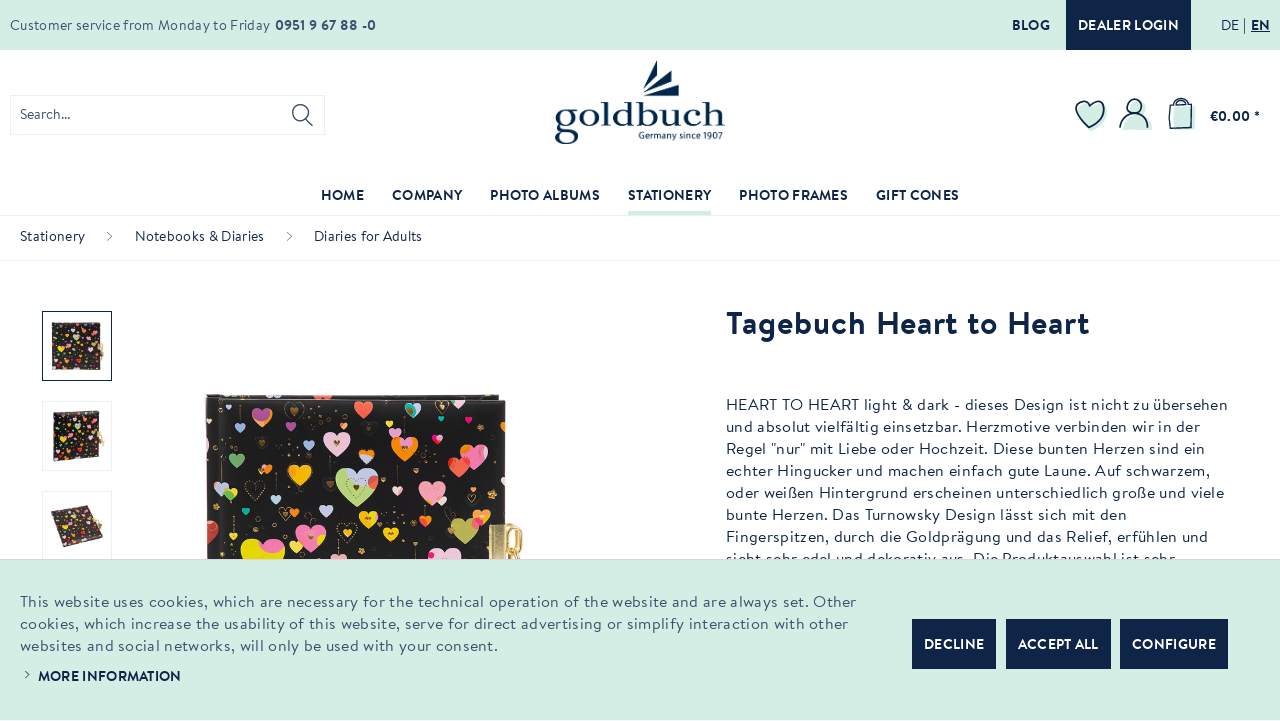

--- FILE ---
content_type: text/html; charset=UTF-8
request_url: https://www.goldbuch.de/en/stationery/notebooks-diaries/diaries-for-adults/2299/tagebuch-heart-to-heart
body_size: 26430
content:
<!DOCTYPE html> <html class="no-js" lang="en-GB" itemscope="itemscope" itemtype="http://schema.org/WebPage"> <head> <meta charset="utf-8"> <meta name="author" content="" /> <meta name="robots" content="index,follow" /> <meta name="revisit-after" content="15 days" /> <meta name="keywords" content="" /> <meta name="description" content="Tagebuch" /> <meta property="og:type" content="product" /> <meta property="og:site_name" content="Goldbuch" /> <meta property="og:url" content="https://www.goldbuch.de/en/stationery/notebooks-diaries/diaries-for-adults/2299/tagebuch-heart-to-heart" /> <meta property="og:title" content="Tagebuch Heart to Heart" /> <meta property="og:description" content="" /> <meta property="og:image" content="https://www.goldbuch.de/media/image/30/1f/ef/goldbuch_44484.jpg" /> <meta property="product:brand" content="Goldbuch" /> <meta property="product:price" content="15,95" /> <meta property="product:product_link" content="https://www.goldbuch.de/en/stationery/notebooks-diaries/diaries-for-adults/2299/tagebuch-heart-to-heart" /> <meta name="twitter:card" content="product" /> <meta name="twitter:site" content="Goldbuch" /> <meta name="twitter:title" content="Tagebuch Heart to Heart" /> <meta name="twitter:description" content="" /> <meta name="twitter:image" content="https://www.goldbuch.de/media/image/30/1f/ef/goldbuch_44484.jpg" /> <meta itemprop="copyrightHolder" content="Goldbuch" /> <meta itemprop="copyrightYear" content="2014" /> <meta itemprop="isFamilyFriendly" content="True" /> <meta itemprop="image" content="/themes/Frontend/Responsive/frontend/_public/src/img/logos/logo--tablet.png" /> <meta name="viewport" content="width=device-width, initial-scale=1.0"> <meta name="mobile-web-app-capable" content="yes"> <meta name="apple-mobile-web-app-title" content="Goldbuch"> <meta name="apple-mobile-web-app-capable" content="yes"> <meta name="apple-mobile-web-app-status-bar-style" content="default"> <link rel="alternate" hreflang="de-DE" href="https://www.goldbuch.de/papeterie/einschreibbuecher/tagebuecher-erwachsene/2299/tagebuch-heart-to-heart" /> <link rel="alternate" hreflang="en-GB" href="https://www.goldbuch.de/en/stationery/notebooks-diaries/diaries-for-adults/2299/tagebuch-heart-to-heart" /> <link rel="apple-touch-icon-precomposed" href="/custom/plugins/DmfGoldbuchTheme/Resources/Themes/Frontend/Goldbuch/frontend/_public/src/img/apple-touch-icon-precomposed.png"> <link rel="shortcut icon" href="/custom/plugins/DmfGoldbuchTheme/Resources/Themes/Frontend/Goldbuch/frontend/_public/src/img/favicon.ico"> <meta name="msapplication-navbutton-color" content="#D9400B" /> <meta name="application-name" content="Goldbuch" /> <meta name="msapplication-starturl" content="https://www.goldbuch.de/en/" /> <meta name="msapplication-window" content="width=1024;height=768" /> <meta name="msapplication-TileImage" content="/custom/plugins/DmfGoldbuchTheme/Resources/Themes/Frontend/Goldbuch/frontend/_public/src/img/win-tile-image.png"> <meta name="msapplication-TileColor" content="#D9400B"> <meta name="theme-color" content="#D9400B" /> <link rel="canonical" href="https://www.goldbuch.de/en/stationery/notebooks-diaries/diaries-for-adults/2299/tagebuch-heart-to-heart" /> <title itemprop="name"> Tagebuch Heart to Heart | Diaries for Adults | Notebooks & Diaries | Stationery | Goldbuch</title> <link href="/web/cache/1751964851_e84aa18845b95076f60bba54962c28e3.css" media="all" rel="stylesheet" type="text/css" /> </head> <body class="is--ctl-detail is--act-index" > <div data-paypalUnifiedMetaDataContainer="true" data-paypalUnifiedRestoreOrderNumberUrl="https://www.goldbuch.de/en/widgets/PaypalUnifiedOrderNumber/restoreOrderNumber" class="is--hidden"> </div> <div class="page-wrap"> <noscript class="noscript-main"> <div class="alert is--warning"> <div class="alert--icon"> <i class="icon--element icon--warning"></i> </div> <div class="alert--content"> To be able to use Goldbuch in full range, we recommend activating Javascript in your browser. </div> </div> </noscript> <header class="header-main"> <div class="top-bar"> <div class="container block-group"> <nav class="top-bar--navigation block" role="menubar">  <div class="top-bar--blog_dealer-wrp"> <a href="https://goldbuch-blog.de/" title="Blog" class="btn btn--blog is--secondary" rel="nofollow noopener"> Blog </a> <a href="/b2b/en/PrivateLogin/index/requireReload/" title="Dealer login" class="btn btn--dealer_login is--primary"> Dealer login </a> </div> <div class="top-bar--language is--original navigation--entry "> <form method="post" id="language-form"> <ul class="lang-list"> <li class="lang-list--item"> <button type="submit" class="btn btn--languange-switch" form="language-form" value="1" name="__shop" formtarget="_self"><span class="de_DE">DE</span> </button> <input type="hidden" name="__redirect" value="1"> </li> <li class="lang-list--item"> <button type="submit" class="btn btn--languange-switch is--active" form="language-form" value="4" name="__shop" formtarget="_self"><span class="en_GB">EN</span> </button> <input type="hidden" name="__redirect" value="1"> </li> </ul> </form> </div>  </nav> <div class="service-info"> <span class="service-info--text">Customer service from Monday to Friday</span> <span class="service-info--phone-nr">0951 9 67 88 -0</span> </div> </div> </div> <div class="container header--navigation"> <div class="logo-main block-group" role="banner"> <div class="logo--shop block"> <a class="logo--link" href="https://www.goldbuch.de/en/" title="Goldbuch - Switch to homepage"> <picture> <img srcset="/custom/plugins/DmfGoldbuchTheme/Resources/Themes/Frontend/Goldbuch/frontend/_public/src/img/logos/logo.svg" alt="Goldbuch - Switch to homepage" title="Goldbuch"/> </picture> </a> </div> </div> <nav class="shop--navigation block-group"> <ul class="navigation--list block-group" role="menubar"> <li class="navigation--entry entry--menu-left" role="menuitem"> <a class="entry--link entry--trigger btn is--icon-left" href="#offcanvas--left" data-offcanvas="true" data-offCanvasSelector=".sidebar-main" aria-label="Menu"> <i class="icon--menu"></i> </a> </li> <li class="navigation--entry entry--search" role="menuitem" data-search="true" aria-haspopup="true" data-minLength="3"> <a class="btn entry--link entry--trigger" href="#show-hide--search" title="Show / close search" aria-label="Show / close search"> <i class="icon--search"></i> <span class="search--display">Search</span> </a> <form action="/en/search" method="get" class="main-search--form"> <input type="search" name="sSearch" aria-label="Search..." class="main-search--field" autocomplete="off" autocapitalize="off" placeholder="Search..." maxlength="30" /> <button type="submit" class="main-search--button" aria-label="Search"> <i class="icon--search"></i> <span class="main-search--text">Search</span> </button> <div class="form--ajax-loader">&nbsp;</div> </form> <div class="main-search--results"></div> </li>  <li class="navigation--entry entry--notepad" role="menuitem"> <a href="https://www.goldbuch.de/en/note" title="Wish list" aria-label="Wish list" class="btn notepad--link"> <img class="wishlist-icon" src="/custom/plugins/DmfGoldbuchTheme/Resources/Themes/Frontend/Goldbuch/frontend/_public/src/img/icons/wishlist.svg" alt="wishlist icon" /> </a> </li> <li class="navigation--entry entry--account with-slt" role="menuitem" data-offcanvas="true" data-offCanvasSelector=".account--dropdown-navigation"> <a href="https://www.goldbuch.de/en/account" title="My account" aria-label="My account" class="btn is--icon-left entry--link account--link"> <img class="account-icon" src="/custom/plugins/DmfGoldbuchTheme/Resources/Themes/Frontend/Goldbuch/frontend/_public/src/img/icons/user.svg" alt="account icon" /> </a> <div class="account--dropdown-navigation"> <div class="navigation--smartphone"> <div class="entry--close-off-canvas"> <a href="#close-account-menu" class="account--close-off-canvas" title="Close menu" aria-label="Close menu"> Close menu <i class="icon--arrow-right"></i> </a> </div> </div> <div class="account--menu is--rounded is--personalized"> <span class="navigation--headline"> My account </span> <div class="account--menu-container"> <ul class="sidebar--navigation navigation--list is--level0 show--active-items"> <li class="navigation--entry"> <span class="navigation--signin"> <a href="https://www.goldbuch.de/en/account#hide-registration" class="blocked--link btn is--primary navigation--signin-btn" data-collapseTarget="#registration" data-action="close"> Sign in </a> <span class="navigation--register"> or <a href="https://www.goldbuch.de/en/account#show-registration" class="blocked--link" data-collapseTarget="#registration" data-action="open"> register </a> </span> </span> </li> <li class="navigation--entry"> <a href="https://www.goldbuch.de/en/account" title="Overview" class="navigation--link"> Overview </a> </li> <li class="navigation--entry"> <a href="https://www.goldbuch.de/en/account/profile" title="Profile" class="navigation--link" rel="nofollow"> Profile </a> </li> <li class="navigation--entry"> <a href="https://www.goldbuch.de/en/address/index/sidebar/" title="Addresses" class="navigation--link" rel="nofollow"> Addresses </a> </li> <li class="navigation--entry"> <a href="https://www.goldbuch.de/en/account/payment" title="Payment methods" class="navigation--link" rel="nofollow"> Payment methods </a> </li> <li class="navigation--entry"> <a href="https://www.goldbuch.de/en/account/orders" title="Orders " class="navigation--link" rel="nofollow"> Orders </a> </li> <li class="navigation--entry"> <a href="https://www.goldbuch.de/en/note" title="Wish list" class="navigation--link" rel="nofollow"> Wish list </a> </li> </ul> </div> </div> </div> </li> <li class="navigation--entry entry--cart" role="menuitem"> <a class="btn is--icon-left cart--link" href="https://www.goldbuch.de/en/checkout/cart" title="Shopping cart" aria-label="Shopping cart"> <span class="cart--display"> Shopping cart </span> <span class="badge is--primary is--minimal cart--quantity is--hidden">0</span> <img class="basket-icon" src="/custom/plugins/DmfGoldbuchTheme/Resources/Themes/Frontend/Goldbuch/frontend/_public/src/img/icons/cart.svg" alt="basket icon" /> <span class="cart--amount"> &euro;0.00 * </span> </a> <div class="ajax-loader">&nbsp;</div> </li>  </ul> </nav> <div class="container--ajax-cart" data-collapse-cart="true" data-displayMode="offcanvas"></div> </div> </header> <nav class="navigation-main"> <div class="container" data-menu-scroller="true" data-listSelector=".navigation--list.container" data-viewPortSelector=".navigation--list-wrapper"> <div class="navigation--list-wrapper"> <ul class="navigation--list container" role="menubar" itemscope="itemscope" itemtype="http://schema.org/SiteNavigationElement"> <li class="navigation--entry is--home" role="menuitem"><a class="navigation--link is--first" href="https://www.goldbuch.de/en/" title="Home" aria-label="Home" itemprop="url"><span itemprop="name">Home</span></a></li><li class="navigation--entry" role="menuitem"><a class="navigation--link" href="https://www.goldbuch.de/en/about-us" title="Company" aria-label="Company" itemprop="url"><span itemprop="name">Company</span></a></li><li class="navigation--entry" role="menuitem"><a class="navigation--link" href="https://www.goldbuch.de/en/photo-albums/" title="Photo Albums" aria-label="Photo Albums" itemprop="url"><span itemprop="name">Photo Albums</span></a></li><li class="navigation--entry is--active" role="menuitem"><a class="navigation--link is--active" href="https://www.goldbuch.de/en/stationery/" title="Stationery" aria-label="Stationery" itemprop="url"><span itemprop="name">Stationery</span></a></li><li class="navigation--entry" role="menuitem"><a class="navigation--link" href="https://www.goldbuch.de/en/photo-frames/" title="Photo Frames" aria-label="Photo Frames" itemprop="url"><span itemprop="name">Photo Frames</span></a></li><li class="navigation--entry" role="menuitem"><a class="navigation--link" href="https://www.goldbuch.de/en/gift-cones/" title="Gift Cones" aria-label="Gift Cones" itemprop="url"><span itemprop="name">Gift Cones</span></a></li> </ul> </div> <div class="advanced-menu" data-advanced-menu="true" data-hoverDelay="250"> <div class="menu--container"> <div class="button-container"> <a href="https://www.goldbuch.de/en/about-us" class="button--category" aria-label="To category Company" title="To category Company"> <i class="icon--arrow-right"></i> To category Company </a> <span class="button--close"> <i class="icon--cross"></i> </span> </div> <div class="content--wrapper has--content"> <ul class="menu--list menu--level-0 columns--4" style="width: 100%;"> <li class="menu--list-item item--level-0" style="width: 100%"> <a href="https://www.goldbuch.de/en/about-us" class="menu--list-item-link" aria-label="About us" title="About us" target="_parent">About us</a> </li> <li class="menu--list-item item--level-0" style="width: 100%"> <a href="https://www.goldbuch.de/en/team-en" class="menu--list-item-link" aria-label="Team" title="Team" target="_parent">Team</a> </li> <li class="menu--list-item item--level-0" style="width: 100%"> <a href="https://www.goldbuch.de/en/product-portfolio" class="menu--list-item-link" aria-label="Product Portfolio" title="Product Portfolio" target="_parent">Product Portfolio</a> </li> <li class="menu--list-item item--level-0" style="width: 100%"> <a href="https://www.goldbuch.de/en/company/fairs/" class="menu--list-item-link" aria-label="Fairs" title="Fairs">Fairs</a> </li> <li class="menu--list-item item--level-0" style="width: 100%"> <a href="https://www.goldbuch.de/en/sustainability" class="menu--list-item-link" aria-label="Sustainability" title="Sustainability">Sustainability</a> </li> <li class="menu--list-item item--level-0" style="width: 100%"> <a href="https://www.goldbuch.de/en/catalogues" class="menu--list-item-link" aria-label="Catalogues" title="Catalogues" target="_parent">Catalogues</a> </li> <li class="menu--list-item item--level-0" style="width: 100%"> <a href="https://www.goldbuch.de/en/our-history" class="menu--list-item-link" aria-label="Our History" title="Our History" target="_parent">Our History</a> </li> <li class="menu--list-item item--level-0" style="width: 100%"> <a href="/b2b/" class="menu--list-item-link" aria-label="Dealer Shop" title="Dealer Shop" target="_parent">Dealer Shop</a> </li> <li class="menu--list-item item--level-0" style="width: 100%"> <a href="https://goldbuch-blog.de/" class="menu--list-item-link" aria-label="Blog" title="Blog" target="_blank" rel="nofollow noopener">Blog</a> </li> </ul> </div> </div> <div class="menu--container"> <div class="button-container"> <a href="https://www.goldbuch.de/en/photo-albums/" class="button--category" aria-label="To category Photo Albums" title="To category Photo Albums"> <i class="icon--arrow-right"></i> To category Photo Albums </a> <span class="button--close"> <i class="icon--cross"></i> </span> </div> <div class="content--wrapper has--content"> <ul class="menu--list menu--level-0 columns--4" style="width: 100%;"> <li class="menu--list-item item--level-0" style="width: 100%"> <a href="https://www.goldbuch.de/en/photo-albums/our-classics/" class="menu--list-item-link" aria-label="Our Classics" title="Our Classics">Our Classics</a> <ul class="menu--list menu--level-1 columns--4"> <li class="menu--list-item item--level-1"> <a href="https://www.goldbuch.de/en/photo-albums/our-classics/bella-vista/" class="menu--list-item-link" aria-label="Bella Vista" title="Bella Vista">Bella Vista</a> </li> <li class="menu--list-item item--level-1"> <a href="https://www.goldbuch.de/en/photo-albums/our-classics/summertime/" class="menu--list-item-link" aria-label="Summertime" title="Summertime">Summertime</a> </li> <li class="menu--list-item item--level-1"> <a href="https://www.goldbuch.de/en/photo-albums/our-classics/naturliebe/" class="menu--list-item-link" aria-label="naturLiebe" title="naturLiebe">naturLiebe</a> </li> <li class="menu--list-item item--level-1"> <a href="https://www.goldbuch.de/en/photo-albums/our-classics/linum-2.0/" class="menu--list-item-link" aria-label="Linum 2.0" title="Linum 2.0">Linum 2.0</a> </li> <li class="menu--list-item item--level-1"> <a href="https://www.goldbuch.de/en/photo-albums/our-classics/leather-and-synthetic-leather/" class="menu--list-item-link" aria-label="Leather and synthetic leather" title="Leather and synthetic leather">Leather and synthetic leather</a> </li> <li class="menu--list-item item--level-1"> <a href="https://www.goldbuch.de/en/photo-albums/our-classics/coloration/" class="menu--list-item-link" aria-label="Coloration" title="Coloration">Coloration</a> </li> <li class="menu--list-item item--level-1"> <a href="https://www.goldbuch.de/en/photo-albums/our-classics/love-nature/" class="menu--list-item-link" aria-label="Love Nature" title="Love Nature">Love Nature</a> </li> <li class="menu--list-item item--level-1"> <a href="https://www.goldbuch.de/en/photo-albums/our-classics/diy-schraubalbum/" class="menu--list-item-link" aria-label="DIY-Schraubalbum" title="DIY-Schraubalbum">DIY-Schraubalbum</a> </li> <li class="menu--list-item item--level-1"> <a href="https://www.goldbuch.de/en/photo-albums/our-classics/h-o-m-e/" class="menu--list-item-link" aria-label="H o m e" title="H o m e">H o m e</a> </li> <li class="menu--list-item item--level-1"> <a href="https://www.goldbuch.de/en/photo-albums/our-classics/inspire-you/" class="menu--list-item-link" aria-label="Inspire you!" title="Inspire you!">Inspire you!</a> </li> </ul> </li> <li class="menu--list-item item--level-0" style="width: 100%"> <a href="https://www.goldbuch.de/en/photo-albums/love-wedding/" class="menu--list-item-link" aria-label="Love &amp; Wedding" title="Love &amp; Wedding">Love & Wedding</a> </li> <li class="menu--list-item item--level-0" style="width: 100%"> <a href="https://www.goldbuch.de/en/photo-albums/baby-kids/" class="menu--list-item-link" aria-label="Baby &amp; Kids" title="Baby &amp; Kids">Baby & Kids</a> </li> <li class="menu--list-item item--level-0" style="width: 100%"> <a href="https://www.goldbuch.de/en/photo-albums/baby-diaries/" class="menu--list-item-link" aria-label="Baby Diaries" title="Baby Diaries">Baby Diaries</a> </li> <li class="menu--list-item item--level-0" style="width: 100%"> <a href="https://www.goldbuch.de/en/photo-albums/design-albums/" class="menu--list-item-link" aria-label="Design Albums" title="Design Albums">Design Albums</a> </li> <li class="menu--list-item item--level-0" style="width: 100%"> <a href="https://www.goldbuch.de/en/photo-albums/guest-books/" class="menu--list-item-link" aria-label="Guest Books" title="Guest Books">Guest Books</a> </li> <li class="menu--list-item item--level-0" style="width: 100%"> <a href="https://www.goldbuch.de/en/photo-albums/communion/" class="menu--list-item-link" aria-label="Communion" title="Communion">Communion</a> </li> <li class="menu--list-item item--level-0" style="width: 100%"> <a href="https://www.goldbuch.de/en/photo-albums/miniclick-album/" class="menu--list-item-link" aria-label="miniClick Album" title="miniClick Album">miniClick Album</a> </li> <li class="menu--list-item item--level-0" style="width: 100%"> <a href="https://www.goldbuch.de/en/photo-albums/diy-schraubalben/" class="menu--list-item-link" aria-label="DIY-Schraubalben" title="DIY-Schraubalben">DIY-Schraubalben</a> <ul class="menu--list menu--level-1 columns--4"> <li class="menu--list-item item--level-1"> <a href="https://www.goldbuch.de/en/photo-albums/diy-schraubalben/holdisplay/" class="menu--list-item-link" aria-label="Holdisplay" title="Holdisplay">Holdisplay</a> </li> <li class="menu--list-item item--level-1"> <a href="https://www.goldbuch.de/en/photo-albums/diy-schraubalben/albeneinband/" class="menu--list-item-link" aria-label="Albeneinband" title="Albeneinband">Albeneinband</a> </li> <li class="menu--list-item item--level-1"> <a href="https://www.goldbuch.de/en/photo-albums/diy-schraubalben/fotokarton/" class="menu--list-item-link" aria-label="Fotokarton" title="Fotokarton">Fotokarton</a> </li> <li class="menu--list-item item--level-1"> <a href="https://www.goldbuch.de/en/photo-albums/diy-schraubalben/schrauben-verlaengerungen/" class="menu--list-item-link" aria-label="Schrauben|Verlängerungen" title="Schrauben|Verlängerungen">Schrauben|Verlängerungen</a> </li> </ul> </li> <li class="menu--list-item item--level-0" style="width: 100%"> <a href="https://www.goldbuch.de/en/photo-albums/accessories/" class="menu--list-item-link" aria-label="Accessories" title="Accessories">Accessories</a> <ul class="menu--list menu--level-1 columns--4"> <li class="menu--list-item item--level-1"> <a href="https://www.goldbuch.de/en/photo-albums/accessories/einbaende-fuer-schraubalben/" class="menu--list-item-link" aria-label="Einbände für Schraubalben" title="Einbände für Schraubalben">Einbände für Schraubalben</a> </li> <li class="menu--list-item item--level-1"> <a href="https://www.goldbuch.de/en/photo-albums/accessories/fotokarton/" class="menu--list-item-link" aria-label="Fotokarton" title="Fotokarton">Fotokarton</a> </li> <li class="menu--list-item item--level-1"> <a href="https://www.goldbuch.de/en/photo-albums/accessories/creative-designing/" class="menu--list-item-link" aria-label="Creative Designing" title="Creative Designing">Creative Designing</a> </li> <li class="menu--list-item item--level-1"> <a href="https://www.goldbuch.de/en/photo-albums/accessories/adhesives/" class="menu--list-item-link" aria-label="Adhesives" title="Adhesives">Adhesives</a> </li> <li class="menu--list-item item--level-1"> <a href="https://www.goldbuch.de/en/photo-albums/accessories/refill-sets/" class="menu--list-item-link" aria-label="Refill Sets" title="Refill Sets">Refill Sets</a> </li> <li class="menu--list-item item--level-1"> <a href="https://www.goldbuch.de/en/photo-albums/accessories/schrauben-verlaengerungen/" class="menu--list-item-link" aria-label="Schrauben|Verlängerungen" title="Schrauben|Verlängerungen">Schrauben|Verlängerungen</a> </li> </ul> </li> <li class="menu--list-item item--level-0" style="width: 100%"> <a href="https://www.goldbuch.de/en/photo-albums/aktionen/" class="menu--list-item-link" aria-label="AKTIONEN" title="AKTIONEN">AKTIONEN</a> <ul class="menu--list menu--level-1 columns--4"> <li class="menu--list-item item--level-1"> <a href="https://www.goldbuch.de/en/photo-albums/aktionen/herbst-2025/" class="menu--list-item-link" aria-label="Herbst 2025" title="Herbst 2025">Herbst 2025</a> </li> </ul> </li> </ul> </div> </div> <div class="menu--container"> <div class="button-container"> <a href="https://www.goldbuch.de/en/stationery/" class="button--category" aria-label="To category Stationery" title="To category Stationery"> <i class="icon--arrow-right"></i> To category Stationery </a> <span class="button--close"> <i class="icon--cross"></i> </span> </div> <div class="content--wrapper has--content"> <ul class="menu--list menu--level-0 columns--4" style="width: 100%;"> <li class="menu--list-item item--level-0" style="width: 100%"> <a href="https://www.goldbuch.de/en/stationery/notebooks-diaries/" class="menu--list-item-link" aria-label="Notebooks &amp; Diaries" title="Notebooks &amp; Diaries">Notebooks & Diaries</a> <ul class="menu--list menu--level-1 columns--4"> <li class="menu--list-item item--level-1"> <a href="https://www.goldbuch.de/en/stationery/notebooks-diaries/notebooks/" class="menu--list-item-link" aria-label="Notebooks" title="Notebooks">Notebooks</a> </li> <li class="menu--list-item item--level-1"> <a href="https://www.goldbuch.de/en/stationery/notebooks-diaries/guest-books/" class="menu--list-item-link" aria-label="Guest Books" title="Guest Books">Guest Books</a> </li> <li class="menu--list-item item--level-1"> <a href="https://www.goldbuch.de/en/stationery/notebooks-diaries/diaries-for-adults/" class="menu--list-item-link" aria-label="Diaries for Adults" title="Diaries for Adults">Diaries for Adults</a> </li> <li class="menu--list-item item--level-1"> <a href="https://www.goldbuch.de/en/stationery/notebooks-diaries/adressbuecher/" class="menu--list-item-link" aria-label="Adressbücher" title="Adressbücher">Adressbücher</a> </li> <li class="menu--list-item item--level-1"> <a href="https://www.goldbuch.de/en/stationery/notebooks-diaries/diaries-for-kids/" class="menu--list-item-link" aria-label="Diaries for Kids" title="Diaries for Kids">Diaries for Kids</a> </li> <li class="menu--list-item item--level-1"> <a href="https://www.goldbuch.de/en/stationery/notebooks-diaries/poetry-albums/" class="menu--list-item-link" aria-label="Poetry Albums" title="Poetry Albums">Poetry Albums</a> </li> <li class="menu--list-item item--level-1"> <a href="https://www.goldbuch.de/en/stationery/notebooks-diaries/friendship-books/" class="menu--list-item-link" aria-label="Friendship Books" title="Friendship Books">Friendship Books</a> </li> <li class="menu--list-item item--level-1"> <a href="https://www.goldbuch.de/en/stationery/notebooks-diaries/baby-diaries/" class="menu--list-item-link" aria-label="Baby Diaries" title="Baby Diaries">Baby Diaries</a> </li> </ul> </li> <li class="menu--list-item item--level-0" style="width: 100%"> <a href="https://www.goldbuch.de/en/stationery/collect-file/" class="menu--list-item-link" aria-label="Collect &amp; File" title="Collect &amp; File">Collect & File</a> <ul class="menu--list menu--level-1 columns--4"> <li class="menu--list-item item--level-1"> <a href="https://www.goldbuch.de/en/stationery/collect-file/eat-drink/" class="menu--list-item-link" aria-label="Eat &amp; Drink" title="Eat &amp; Drink">Eat & Drink</a> </li> <li class="menu--list-item item--level-1"> <a href="https://www.goldbuch.de/en/stationery/collect-file/boxes/" class="menu--list-item-link" aria-label="Boxes" title="Boxes">Boxes</a> </li> <li class="menu--list-item item--level-1"> <a href="https://www.goldbuch.de/en/stationery/collect-file/file-folders/" class="menu--list-item-link" aria-label="File Folders" title="File Folders">File Folders</a> </li> <li class="menu--list-item item--level-1"> <a href="https://www.goldbuch.de/en/stationery/collect-file/document-folders/" class="menu--list-item-link" aria-label="Document Folders" title="Document Folders">Document Folders</a> </li> <li class="menu--list-item item--level-1"> <a href="https://www.goldbuch.de/en/stationery/collect-file/sammelbox/" class="menu--list-item-link" aria-label="Sammelbox" title="Sammelbox">Sammelbox</a> </li> </ul> </li> <li class="menu--list-item item--level-0" style="width: 100%"> <a href="https://www.goldbuch.de/en/stationery/back-to-school/" class="menu--list-item-link" aria-label="Back to School" title="Back to School">Back to School</a> <ul class="menu--list menu--level-1 columns--4"> <li class="menu--list-item item--level-1"> <a href="https://www.goldbuch.de/en/stationery/back-to-school/back-to-school-series/" class="menu--list-item-link" aria-label="Back to School Series" title="Back to School Series">Back to School Series</a> </li> <li class="menu--list-item item--level-1"> <a href="https://www.goldbuch.de/en/stationery/back-to-school/friendship-books/" class="menu--list-item-link" aria-label="Friendship Books" title="Friendship Books">Friendship Books</a> </li> <li class="menu--list-item item--level-1"> <a href="https://www.goldbuch.de/en/stationery/back-to-school/certificate-folders/" class="menu--list-item-link" aria-label="Certificate Folders" title="Certificate Folders">Certificate Folders</a> </li> <li class="menu--list-item item--level-1"> <a href="https://www.goldbuch.de/en/stationery/back-to-school/zertfikatsmappen/" class="menu--list-item-link" aria-label="Zertfikatsmappen" title="Zertfikatsmappen">Zertfikatsmappen</a> </li> <li class="menu--list-item item--level-1"> <a href="https://www.goldbuch.de/en/stationery/back-to-school/wastepaper-baskets-desk-pads/" class="menu--list-item-link" aria-label="Wastepaper Baskets &amp; Desk Pads" title="Wastepaper Baskets &amp; Desk Pads">Wastepaper Baskets & Desk Pads</a> </li> <li class="menu--list-item item--level-1"> <a href="https://www.goldbuch.de/en/stationery/back-to-school/folders/" class="menu--list-item-link" aria-label="Folders" title="Folders">Folders</a> </li> </ul> </li> <li class="menu--list-item item--level-0" style="width: 100%"> <a href="https://www.goldbuch.de/en/stationery/gift-packaging/" class="menu--list-item-link" aria-label="Gift Packaging" title="Gift Packaging">Gift Packaging</a> <ul class="menu--list menu--level-1 columns--4"> <li class="menu--list-item item--level-1"> <a href="https://www.goldbuch.de/en/stationery/gift-packaging/gift-cones/" class="menu--list-item-link" aria-label="Gift Cones" title="Gift Cones">Gift Cones</a> </li> <li class="menu--list-item item--level-1"> <a href="https://www.goldbuch.de/en/stationery/gift-packaging/boxes/" class="menu--list-item-link" aria-label="Boxes" title="Boxes">Boxes</a> </li> <li class="menu--list-item item--level-1"> <a href="https://www.goldbuch.de/en/stationery/gift-packaging/gift-wrap/" class="menu--list-item-link" aria-label="Gift Wrap" title="Gift Wrap">Gift Wrap</a> </li> <li class="menu--list-item item--level-1"> <a href="https://www.goldbuch.de/en/stationery/gift-packaging/gift-bags/" class="menu--list-item-link" aria-label="Gift Bags" title="Gift Bags">Gift Bags</a> </li> </ul> </li> <li class="menu--list-item item--level-0" style="width: 100%"> <a href="https://www.goldbuch.de/en/stationery/turnowsky-design/" class="menu--list-item-link" aria-label="Turnowsky Design" title="Turnowsky Design">Turnowsky Design</a> <ul class="menu--list menu--level-1 columns--4"> <li class="menu--list-item item--level-1"> <a href="https://www.goldbuch.de/en/stationery/turnowsky-design/secret-garden/" class="menu--list-item-link" aria-label="Secret Garden" title="Secret Garden">Secret Garden</a> </li> <li class="menu--list-item item--level-1"> <a href="https://www.goldbuch.de/en/stationery/turnowsky-design/tropical/" class="menu--list-item-link" aria-label="Tropical" title="Tropical">Tropical</a> </li> <li class="menu--list-item item--level-1"> <a href="https://www.goldbuch.de/en/stationery/turnowsky-design/nature-s-melody/" class="menu--list-item-link" aria-label="Nature&#039;s Melody" title="Nature&#039;s Melody">Nature's Melody</a> </li> <li class="menu--list-item item--level-1"> <a href="https://www.goldbuch.de/en/stationery/turnowsky-design/insignia/" class="menu--list-item-link" aria-label="Insignia" title="Insignia">Insignia</a> </li> <li class="menu--list-item item--level-1"> <a href="https://www.goldbuch.de/en/stationery/turnowsky-design/ribbone/" class="menu--list-item-link" aria-label="Ribboné" title="Ribboné">Ribboné</a> </li> <li class="menu--list-item item--level-1"> <a href="https://www.goldbuch.de/en/stationery/turnowsky-design/velvet-bloom/" class="menu--list-item-link" aria-label="Velvet Bloom" title="Velvet Bloom">Velvet Bloom</a> </li> <li class="menu--list-item item--level-1"> <a href="https://www.goldbuch.de/en/stationery/turnowsky-design/orchid-mood/" class="menu--list-item-link" aria-label="Orchid Mood" title="Orchid Mood">Orchid Mood</a> </li> <li class="menu--list-item item--level-1"> <a href="https://www.goldbuch.de/en/stationery/turnowsky-design/garden-calm/" class="menu--list-item-link" aria-label="Garden Calm" title="Garden Calm">Garden Calm</a> </li> <li class="menu--list-item item--level-1"> <a href="https://www.goldbuch.de/en/stationery/turnowsky-design/wild-life/" class="menu--list-item-link" aria-label="Wild Life" title="Wild Life">Wild Life</a> </li> <li class="menu--list-item item--level-1"> <a href="https://www.goldbuch.de/en/stationery/turnowsky-design/sweet-beat/" class="menu--list-item-link" aria-label="Sweet Beat" title="Sweet Beat">Sweet Beat</a> </li> <li class="menu--list-item item--level-1"> <a href="https://www.goldbuch.de/en/stationery/turnowsky-design/good-vibes/" class="menu--list-item-link" aria-label="Good Vibes" title="Good Vibes">Good Vibes</a> </li> <li class="menu--list-item item--level-1"> <a href="https://www.goldbuch.de/en/stationery/turnowsky-design/floral-embrace/" class="menu--list-item-link" aria-label="Floral Embrace" title="Floral Embrace">Floral Embrace</a> </li> <li class="menu--list-item item--level-1"> <a href="https://www.goldbuch.de/en/stationery/turnowsky-design/garden-chic/" class="menu--list-item-link" aria-label="Garden Chic" title="Garden Chic">Garden Chic</a> </li> <li class="menu--list-item item--level-1"> <a href="https://www.goldbuch.de/en/stationery/turnowsky-design/free-flow/" class="menu--list-item-link" aria-label="Free Flow" title="Free Flow">Free Flow</a> </li> <li class="menu--list-item item--level-1"> <a href="https://www.goldbuch.de/en/stationery/turnowsky-design/aquarell-fantasies/" class="menu--list-item-link" aria-label="Aquarell Fantasies" title="Aquarell Fantasies">Aquarell Fantasies</a> </li> <li class="menu--list-item item--level-1"> <a href="https://www.goldbuch.de/en/stationery/turnowsky-design/forever-spring/" class="menu--list-item-link" aria-label="Forever Spring" title="Forever Spring">Forever Spring</a> </li> <li class="menu--list-item item--level-1"> <a href="https://www.goldbuch.de/en/stationery/turnowsky-design/balloon-party/" class="menu--list-item-link" aria-label="Balloon Party" title="Balloon Party">Balloon Party</a> </li> <li class="menu--list-item item--level-1"> <a href="https://www.goldbuch.de/en/stationery/turnowsky-design/my-rainbow/" class="menu--list-item-link" aria-label="My Rainbow" title="My Rainbow">My Rainbow</a> </li> <li class="menu--list-item item--level-1"> <a href="https://www.goldbuch.de/en/stationery/turnowsky-design/blue-whale/" class="menu--list-item-link" aria-label="Blue Whale" title="Blue Whale">Blue Whale</a> </li> <li class="menu--list-item item--level-1"> <a href="https://www.goldbuch.de/en/stationery/turnowsky-design/charming-heart/" class="menu--list-item-link" aria-label="Charming Heart" title="Charming Heart">Charming Heart</a> </li> <li class="menu--list-item item--level-1"> <a href="https://www.goldbuch.de/en/stationery/turnowsky-design/floral-tandem/" class="menu--list-item-link" aria-label="Floral Tandem" title="Floral Tandem">Floral Tandem</a> </li> <li class="menu--list-item item--level-1"> <a href="https://www.goldbuch.de/en/stationery/turnowsky-design/flowery-bike/" class="menu--list-item-link" aria-label="Flowery Bike" title="Flowery Bike">Flowery Bike</a> </li> <li class="menu--list-item item--level-1"> <a href="https://www.goldbuch.de/en/stationery/turnowsky-design/botanicals/" class="menu--list-item-link" aria-label="Botanicals" title="Botanicals">Botanicals</a> </li> <li class="menu--list-item item--level-1"> <a href="https://www.goldbuch.de/en/stationery/turnowsky-design/love-happiness/" class="menu--list-item-link" aria-label="Love &amp; Happiness" title="Love &amp; Happiness">Love & Happiness</a> </li> <li class="menu--list-item item--level-1"> <a href="https://www.goldbuch.de/en/stationery/turnowsky-design/verano-light-dark/" class="menu--list-item-link" aria-label="Verano light &amp; dark" title="Verano light &amp; dark">Verano light & dark</a> </li> <li class="menu--list-item item--level-1"> <a href="https://www.goldbuch.de/en/stationery/turnowsky-design/summer-meadow/" class="menu--list-item-link" aria-label="Summer Meadow" title="Summer Meadow">Summer Meadow</a> </li> <li class="menu--list-item item--level-1"> <a href="https://www.goldbuch.de/en/stationery/turnowsky-design/sunflower/" class="menu--list-item-link" aria-label="Sunflower" title="Sunflower">Sunflower</a> </li> <li class="menu--list-item item--level-1"> <a href="https://www.goldbuch.de/en/stationery/turnowsky-design/finamente/" class="menu--list-item-link" aria-label="Finamente" title="Finamente">Finamente</a> </li> <li class="menu--list-item item--level-1"> <a href="https://www.goldbuch.de/en/stationery/turnowsky-design/mariposa/" class="menu--list-item-link" aria-label="Mariposa" title="Mariposa">Mariposa</a> </li> <li class="menu--list-item item--level-1"> <a href="https://www.goldbuch.de/en/stationery/turnowsky-design/toy-zoo/" class="menu--list-item-link" aria-label="Toy Zoo" title="Toy Zoo">Toy Zoo</a> </li> <li class="menu--list-item item--level-1"> <a href="https://www.goldbuch.de/en/stationery/turnowsky-design/golden-heart/" class="menu--list-item-link" aria-label="Golden Heart" title="Golden Heart">Golden Heart</a> </li> <li class="menu--list-item item--level-1"> <a href="https://www.goldbuch.de/en/stationery/turnowsky-design/pianta-rossa/" class="menu--list-item-link" aria-label="Pianta Rossa" title="Pianta Rossa">Pianta Rossa</a> </li> <li class="menu--list-item item--level-1"> <a href="https://www.goldbuch.de/en/stationery/turnowsky-design/felino/" class="menu--list-item-link" aria-label="Felino" title="Felino">Felino</a> </li> <li class="menu--list-item item--level-1"> <a href="https://www.goldbuch.de/en/stationery/turnowsky-design/hang-out/" class="menu--list-item-link" aria-label="Hang out" title="Hang out">Hang out</a> </li> <li class="menu--list-item item--level-1"> <a href="https://www.goldbuch.de/en/stationery/turnowsky-design/universe/" class="menu--list-item-link" aria-label="Universe" title="Universe">Universe</a> </li> <li class="menu--list-item item--level-1"> <a href="https://www.goldbuch.de/en/stationery/turnowsky-design/loving-birds/" class="menu--list-item-link" aria-label="Loving Birds" title="Loving Birds">Loving Birds</a> </li> <li class="menu--list-item item--level-1"> <a href="https://www.goldbuch.de/en/stationery/turnowsky-design/lucky-clover/" class="menu--list-item-link" aria-label="Lucky Clover" title="Lucky Clover">Lucky Clover</a> </li> <li class="menu--list-item item--level-1"> <a href="https://www.goldbuch.de/en/stationery/turnowsky-design/pavo/" class="menu--list-item-link" aria-label="Pavo" title="Pavo">Pavo</a> </li> <li class="menu--list-item item--level-1"> <a href="https://www.goldbuch.de/en/stationery/turnowsky-design/peony/" class="menu--list-item-link" aria-label="Peony" title="Peony">Peony</a> </li> <li class="menu--list-item item--level-1"> <a href="https://www.goldbuch.de/en/stationery/turnowsky-design/resting-sun/" class="menu--list-item-link" aria-label="Resting Sun" title="Resting Sun">Resting Sun</a> </li> <li class="menu--list-item item--level-1"> <a href="https://www.goldbuch.de/en/stationery/turnowsky-design/sparrow/" class="menu--list-item-link" aria-label="Sparrow" title="Sparrow">Sparrow</a> </li> </ul> </li> <li class="menu--list-item item--level-0" style="width: 100%"> <a href="https://www.goldbuch.de/en/stationery/travel/" class="menu--list-item-link" aria-label="Travel" title="Travel">Travel</a> </li> <li class="menu--list-item item--level-0" style="width: 100%"> <a href="https://www.goldbuch.de/en/stationery/clean-ocean/" class="menu--list-item-link" aria-label="clean Ocean" title="clean Ocean">clean Ocean</a> </li> <li class="menu--list-item item--level-0" style="width: 100%"> <a href="https://www.goldbuch.de/en/stationery/linum-2.0/" class="menu--list-item-link" aria-label="Linum 2.0" title="Linum 2.0">Linum 2.0</a> </li> <li class="menu--list-item item--level-0" style="width: 100%"> <a href="https://www.goldbuch.de/en/stationery/wohlfuehlmomente/" class="menu--list-item-link" aria-label="Wohlfühlmomente" title="Wohlfühlmomente">Wohlfühlmomente</a> <ul class="menu--list menu--level-1 columns--4"> <li class="menu--list-item item--level-1"> <a href="https://www.goldbuch.de/en/stationery/wohlfuehlmomente/porzellantassen/" class="menu--list-item-link" aria-label="Porzellantassen" title="Porzellantassen">Porzellantassen</a> </li> <li class="menu--list-item item--level-1"> <a href="https://www.goldbuch.de/en/stationery/wohlfuehlmomente/duftkerzen/" class="menu--list-item-link" aria-label="Duftkerzen" title="Duftkerzen">Duftkerzen</a> </li> </ul> </li> <li class="menu--list-item item--level-0" style="width: 100%"> <a href="https://www.goldbuch.de/en/stationery/schreiben-mehr.../" class="menu--list-item-link" aria-label="Schreiben &amp; mehr..." title="Schreiben &amp; mehr...">Schreiben & mehr...</a> </li> </ul> </div> </div> <div class="menu--container"> <div class="button-container"> <a href="https://www.goldbuch.de/en/photo-frames/" class="button--category" aria-label="To category Photo Frames" title="To category Photo Frames"> <i class="icon--arrow-right"></i> To category Photo Frames </a> <span class="button--close"> <i class="icon--cross"></i> </span> </div> <div class="content--wrapper has--content"> <ul class="menu--list menu--level-0 columns--4" style="width: 100%;"> <li class="menu--list-item item--level-0" style="width: 100%"> <a href="https://www.goldbuch.de/en/photo-frames/n-e-u/" class="menu--list-item-link" aria-label="N e u" title="N e u">N e u</a> </li> <li class="menu--list-item item--level-0" style="width: 100%"> <a href="https://www.goldbuch.de/en/photo-frames/puzzle/" class="menu--list-item-link" aria-label="Puzzle" title="Puzzle">Puzzle</a> </li> <li class="menu--list-item item--level-0" style="width: 100%"> <a href="https://www.goldbuch.de/en/photo-frames/your-gallery/" class="menu--list-item-link" aria-label="Your Gallery" title="Your Gallery">Your Gallery</a> </li> <li class="menu--list-item item--level-0" style="width: 100%"> <a href="https://www.goldbuch.de/en/photo-frames/acryl-rahmen/" class="menu--list-item-link" aria-label="Acryl-Rahmen" title="Acryl-Rahmen">Acryl-Rahmen</a> </li> <li class="menu--list-item item--level-0" style="width: 100%"> <a href="https://www.goldbuch.de/en/photo-frames/frames-in-all-colours/" class="menu--list-item-link" aria-label="Frames in all colours" title="Frames in all colours">Frames in all colours</a> </li> <li class="menu--list-item item--level-0" style="width: 100%"> <a href="https://www.goldbuch.de/en/photo-frames/metal-frames/" class="menu--list-item-link" aria-label="Metal Frames" title="Metal Frames">Metal Frames</a> </li> <li class="menu--list-item item--level-0" style="width: 100%"> <a href="https://www.goldbuch.de/en/photo-frames/glasrahmen/" class="menu--list-item-link" aria-label="Glasrahmen" title="Glasrahmen">Glasrahmen</a> </li> <li class="menu--list-item item--level-0" style="width: 100%"> <a href="https://www.goldbuch.de/en/photo-frames/wooden-frames/" class="menu--list-item-link" aria-label="Wooden Frames" title="Wooden Frames">Wooden Frames</a> </li> <li class="menu--list-item item--level-0" style="width: 100%"> <a href="https://www.goldbuch.de/en/photo-frames/love-wedding/" class="menu--list-item-link" aria-label="Love &amp; Wedding" title="Love &amp; Wedding">Love & Wedding</a> </li> <li class="menu--list-item item--level-0" style="width: 100%"> <a href="https://www.goldbuch.de/en/photo-frames/baby-kids/" class="menu--list-item-link" aria-label="Baby &amp; Kids" title="Baby &amp; Kids">Baby & Kids</a> </li> <li class="menu--list-item item--level-0" style="width: 100%"> <a href="https://www.goldbuch.de/en/photo-frames/photo-gifts/" class="menu--list-item-link" aria-label="Photo Gifts" title="Photo Gifts">Photo Gifts</a> </li> <li class="menu--list-item item--level-0" style="width: 100%"> <a href="https://www.goldbuch.de/en/photo-frames/aktionen/" class="menu--list-item-link" aria-label="AKTIONEN" title="AKTIONEN">AKTIONEN</a> </li> </ul> </div> </div> <div class="menu--container"> <div class="button-container"> <a href="https://www.goldbuch.de/en/gift-cones/" class="button--category" aria-label="To category Gift Cones" title="To category Gift Cones"> <i class="icon--arrow-right"></i> To category Gift Cones </a> <span class="button--close"> <i class="icon--cross"></i> </span> </div> <div class="content--wrapper has--content"> <ul class="menu--list menu--level-0 columns--4" style="width: 100%;"> <li class="menu--list-item item--level-0" style="width: 100%"> <a href="https://www.goldbuch.de/en/gift-cones/with-light-sound-effect/" class="menu--list-item-link" aria-label="with Light &amp; Sound Effect" title="with Light &amp; Sound Effect">with Light & Sound Effect</a> </li> <li class="menu--list-item item--level-0" style="width: 100%"> <a href="https://www.goldbuch.de/en/gift-cones/motif-gift-cones/" class="menu--list-item-link" aria-label="Motif Gift Cones" title="Motif Gift Cones">Motif Gift Cones</a> </li> <li class="menu--list-item item--level-0" style="width: 100%"> <a href="https://www.goldbuch.de/en/gift-cones/siblings-cones/" class="menu--list-item-link" aria-label="Siblings&#039; Cones" title="Siblings&#039; Cones">Siblings' Cones</a> </li> <li class="menu--list-item item--level-0" style="width: 100%"> <a href="https://www.goldbuch.de/en/gift-cones/gift-cones/" class="menu--list-item-link" aria-label="Gift Cones" title="Gift Cones">Gift Cones</a> </li> <li class="menu--list-item item--level-0" style="width: 100%"> <a href="https://www.goldbuch.de/en/gift-cones/craft-cones/" class="menu--list-item-link" aria-label="Craft Cones" title="Craft Cones">Craft Cones</a> </li> <li class="menu--list-item item--level-0" style="width: 100%"> <a href="https://www.goldbuch.de/en/gift-cones/assortments-displays/" class="menu--list-item-link" aria-label="Assortments &amp; Displays" title="Assortments &amp; Displays">Assortments & Displays</a> </li> </ul> </div> </div> </div> </div> </nav> <div class="breadcrumb-container"> <nav class="content--breadcrumb block"> <ul class="breadcrumb--list" role="menu" itemscope itemtype="http://schema.org/BreadcrumbList"> <li role="menuitem" class="breadcrumb--entry" itemprop="itemListElement" itemscope itemtype="http://schema.org/ListItem"> <a class="breadcrumb--link" href="https://www.goldbuch.de/en/stationery/" title="Stationery" itemprop="item"> <link itemprop="url" href="https://www.goldbuch.de/en/stationery/" /> <span class="breadcrumb--title" itemprop="name">Stationery</span> </a> <meta itemprop="position" content="0" /> </li> <li role="none" class="breadcrumb--separator"> <i class="icon--arrow-right"></i> </li> <li role="menuitem" class="breadcrumb--entry" itemprop="itemListElement" itemscope itemtype="http://schema.org/ListItem"> <a class="breadcrumb--link" href="https://www.goldbuch.de/en/stationery/notebooks-diaries/" title="Notebooks &amp; Diaries" itemprop="item"> <link itemprop="url" href="https://www.goldbuch.de/en/stationery/notebooks-diaries/" /> <span class="breadcrumb--title" itemprop="name">Notebooks & Diaries</span> </a> <meta itemprop="position" content="1" /> </li> <li role="none" class="breadcrumb--separator"> <i class="icon--arrow-right"></i> </li> <li role="menuitem" class="breadcrumb--entry is--active" itemprop="itemListElement" itemscope itemtype="http://schema.org/ListItem"> <a class="breadcrumb--link" href="https://www.goldbuch.de/en/stationery/notebooks-diaries/diaries-for-adults/" title="Diaries for Adults" itemprop="item"> <link itemprop="url" href="https://www.goldbuch.de/en/stationery/notebooks-diaries/diaries-for-adults/" /> <span class="breadcrumb--title" itemprop="name">Diaries for Adults</span> </a> <meta itemprop="position" content="2" /> </li> </ul> </nav> </div> <section class="content-main container block-group"> <div class="content-main--inner"> <aside class="sidebar-main off-canvas"> <div class="navigation--smartphone"> <ul class="navigation--list "> <li class="navigation--entry entry--close-off-canvas"> <a href="#close-categories-menu" title="Close menu" class="navigation--link"> Close menu <i class="icon--arrow-right"></i> </a> </li> </ul> <div class="mobile--switches">  <div class="top-bar--blog_dealer-wrp"> <a href="https://goldbuch-blog.de/" title="Blog" class="btn btn--blog is--secondary" rel="nofollow noopener"> Blog </a> <a href="/b2b/en/PrivateLogin/index/requireReload/" title="Dealer login" class="btn btn--dealer_login is--primary"> Dealer login </a> </div> <div class="top-bar--language is--original navigation--entry "> <form method="post" id="language-form"> <ul class="lang-list"> <li class="lang-list--item"> <button type="submit" class="btn btn--languange-switch" form="language-form" value="1" name="__shop" formtarget="_self"><span class="de_DE">DE</span> </button> <input type="hidden" name="__redirect" value="1"> </li> <li class="lang-list--item"> <button type="submit" class="btn btn--languange-switch is--active" form="language-form" value="4" name="__shop" formtarget="_self"><span class="en_GB">EN</span> </button> <input type="hidden" name="__redirect" value="1"> </li> </ul> </form> </div>  </div> </div> <div class="sidebar--categories-wrapper" data-subcategory-nav="true" data-mainCategoryId="3" data-categoryId="847" data-fetchUrl="/en/widgets/listing/getCategory/categoryId/847"> <div class="categories--headline navigation--headline"> Categories </div> <div class="sidebar--categories-navigation"> <ul class="sidebar--navigation categories--navigation navigation--list is--drop-down is--level0 is--rounded" role="menu"> <li class="navigation--entry has--sub-children" role="menuitem"> <a class="navigation--link link--go-forward" href="https://www.goldbuch.de/en/about-us" data-categoryId="825" data-fetchUrl="/en/widgets/listing/getCategory/categoryId/825" title="Company" > Company <span class="is--icon-right"> <i class="icon--arrow-right"></i> </span> </a> </li> <li class="navigation--entry has--sub-children" role="menuitem"> <a class="navigation--link link--go-forward" href="https://www.goldbuch.de/en/photo-albums/" data-categoryId="6" data-fetchUrl="/en/widgets/listing/getCategory/categoryId/6" title="Photo Albums" > Photo Albums <span class="is--icon-right"> <i class="icon--arrow-right"></i> </span> </a> </li> <li class="navigation--entry is--active has--sub-categories has--sub-children" role="menuitem"> <a class="navigation--link is--active has--sub-categories link--go-forward" href="https://www.goldbuch.de/en/stationery/" data-categoryId="552" data-fetchUrl="/en/widgets/listing/getCategory/categoryId/552" title="Stationery" > Stationery <span class="is--icon-right"> <i class="icon--arrow-right"></i> </span> </a> <ul class="sidebar--navigation categories--navigation navigation--list is--level1 is--rounded" role="menu"> <li class="navigation--entry is--active has--sub-categories has--sub-children" role="menuitem"> <a class="navigation--link is--active has--sub-categories link--go-forward" href="https://www.goldbuch.de/en/stationery/notebooks-diaries/" data-categoryId="560" data-fetchUrl="/en/widgets/listing/getCategory/categoryId/560" title="Notebooks &amp; Diaries" > Notebooks & Diaries <span class="is--icon-right"> <i class="icon--arrow-right"></i> </span> </a> <ul class="sidebar--navigation categories--navigation navigation--list is--level2 navigation--level-high is--rounded" role="menu"> <li class="navigation--entry" role="menuitem"> <a class="navigation--link" href="https://www.goldbuch.de/en/stationery/notebooks-diaries/notebooks/" data-categoryId="564" data-fetchUrl="/en/widgets/listing/getCategory/categoryId/564" title="Notebooks" > Notebooks </a> </li> <li class="navigation--entry" role="menuitem"> <a class="navigation--link" href="https://www.goldbuch.de/en/stationery/notebooks-diaries/guest-books/" data-categoryId="563" data-fetchUrl="/en/widgets/listing/getCategory/categoryId/563" title="Guest Books" > Guest Books </a> </li> <li class="navigation--entry is--active" role="menuitem"> <a class="navigation--link is--active" href="https://www.goldbuch.de/en/stationery/notebooks-diaries/diaries-for-adults/" data-categoryId="847" data-fetchUrl="/en/widgets/listing/getCategory/categoryId/847" title="Diaries for Adults" > Diaries for Adults </a> </li> <li class="navigation--entry" role="menuitem"> <a class="navigation--link" href="https://www.goldbuch.de/en/stationery/notebooks-diaries/adressbuecher/" data-categoryId="1194" data-fetchUrl="/en/widgets/listing/getCategory/categoryId/1194" title="Adressbücher" > Adressbücher </a> </li> <li class="navigation--entry" role="menuitem"> <a class="navigation--link" href="https://www.goldbuch.de/en/stationery/notebooks-diaries/diaries-for-kids/" data-categoryId="848" data-fetchUrl="/en/widgets/listing/getCategory/categoryId/848" title="Diaries for Kids" > Diaries for Kids </a> </li> <li class="navigation--entry" role="menuitem"> <a class="navigation--link" href="https://www.goldbuch.de/en/stationery/notebooks-diaries/poetry-albums/" data-categoryId="566" data-fetchUrl="/en/widgets/listing/getCategory/categoryId/566" title="Poetry Albums" > Poetry Albums </a> </li> <li class="navigation--entry" role="menuitem"> <a class="navigation--link" href="https://www.goldbuch.de/en/stationery/notebooks-diaries/friendship-books/" data-categoryId="562" data-fetchUrl="/en/widgets/listing/getCategory/categoryId/562" title="Friendship Books" > Friendship Books </a> </li> <li class="navigation--entry" role="menuitem"> <a class="navigation--link" href="https://www.goldbuch.de/en/stationery/notebooks-diaries/baby-diaries/" data-categoryId="561" data-fetchUrl="/en/widgets/listing/getCategory/categoryId/561" title="Baby Diaries" > Baby Diaries </a> </li> </ul> </li> <li class="navigation--entry has--sub-children" role="menuitem"> <a class="navigation--link link--go-forward" href="https://www.goldbuch.de/en/stationery/collect-file/" data-categoryId="582" data-fetchUrl="/en/widgets/listing/getCategory/categoryId/582" title="Collect &amp; File" > Collect & File <span class="is--icon-right"> <i class="icon--arrow-right"></i> </span> </a> </li> <li class="navigation--entry has--sub-children" role="menuitem"> <a class="navigation--link link--go-forward" href="https://www.goldbuch.de/en/stationery/back-to-school/" data-categoryId="588" data-fetchUrl="/en/widgets/listing/getCategory/categoryId/588" title="Back to School" > Back to School <span class="is--icon-right"> <i class="icon--arrow-right"></i> </span> </a> </li> <li class="navigation--entry has--sub-children" role="menuitem"> <a class="navigation--link link--go-forward" href="https://www.goldbuch.de/en/stationery/gift-packaging/" data-categoryId="569" data-fetchUrl="/en/widgets/listing/getCategory/categoryId/569" title="Gift Packaging" > Gift Packaging <span class="is--icon-right"> <i class="icon--arrow-right"></i> </span> </a> </li> <li class="navigation--entry has--sub-children" role="menuitem"> <a class="navigation--link link--go-forward" href="https://www.goldbuch.de/en/stationery/turnowsky-design/" data-categoryId="595" data-fetchUrl="/en/widgets/listing/getCategory/categoryId/595" title="Turnowsky Design" > Turnowsky Design <span class="is--icon-right"> <i class="icon--arrow-right"></i> </span> </a> </li> <li class="navigation--entry" role="menuitem"> <a class="navigation--link" href="https://www.goldbuch.de/en/stationery/travel/" data-categoryId="581" data-fetchUrl="/en/widgets/listing/getCategory/categoryId/581" title="Travel" > Travel </a> </li> <li class="navigation--entry" role="menuitem"> <a class="navigation--link" href="https://www.goldbuch.de/en/stationery/clean-ocean/" data-categoryId="930" data-fetchUrl="/en/widgets/listing/getCategory/categoryId/930" title="clean Ocean" > clean Ocean </a> </li> <li class="navigation--entry" role="menuitem"> <a class="navigation--link" href="https://www.goldbuch.de/en/stationery/linum-2.0/" data-categoryId="852" data-fetchUrl="/en/widgets/listing/getCategory/categoryId/852" title="Linum 2.0" > Linum 2.0 </a> </li> <li class="navigation--entry has--sub-children" role="menuitem"> <a class="navigation--link link--go-forward" href="https://www.goldbuch.de/en/stationery/wohlfuehlmomente/" data-categoryId="1104" data-fetchUrl="/en/widgets/listing/getCategory/categoryId/1104" title="Wohlfühlmomente" > Wohlfühlmomente <span class="is--icon-right"> <i class="icon--arrow-right"></i> </span> </a> </li> <li class="navigation--entry" role="menuitem"> <a class="navigation--link" href="https://www.goldbuch.de/en/stationery/schreiben-mehr.../" data-categoryId="1103" data-fetchUrl="/en/widgets/listing/getCategory/categoryId/1103" title="Schreiben &amp; mehr..." > Schreiben & mehr... </a> </li> </ul> </li> <li class="navigation--entry has--sub-children" role="menuitem"> <a class="navigation--link link--go-forward" href="https://www.goldbuch.de/en/photo-frames/" data-categoryId="527" data-fetchUrl="/en/widgets/listing/getCategory/categoryId/527" title="Photo Frames" > Photo Frames <span class="is--icon-right"> <i class="icon--arrow-right"></i> </span> </a> </li> <li class="navigation--entry has--sub-children" role="menuitem"> <a class="navigation--link link--go-forward" href="https://www.goldbuch.de/en/gift-cones/" data-categoryId="613" data-fetchUrl="/en/widgets/listing/getCategory/categoryId/613" title="Gift Cones" > Gift Cones <span class="is--icon-right"> <i class="icon--arrow-right"></i> </span> </a> </li> </ul> </div> <div class="shop-sites--container is--rounded"> <div class="shop-sites--headline navigation--headline"> Information </div> <ul class="shop-sites--navigation sidebar--navigation navigation--list is--drop-down is--level0" role="menu"> <li class="navigation--entry" role="menuitem"> <a class="navigation--link" href="javascript:openCookieConsentManager()" title="Cookie settings" data-categoryId="58" data-fetchUrl="/en/widgets/listing/getCustomPage/pageId/58" > <b>Cookie settings</b> </a> </li> <li class="navigation--entry" role="menuitem"> <a class="navigation--link" href="https://www.goldbuch.de/b2b/PrivateLogin/index/requireReload/" title="Dealer log in" data-categoryId="21" data-fetchUrl="/en/widgets/listing/getCustomPage/pageId/21" > <b>Dealer log in</b> </a> </li> <li class="navigation--entry" role="menuitem"> <a class="navigation--link" href="https://www.goldbuch.de/en/newsletter" title="Newsletter" data-categoryId="55" data-fetchUrl="/en/widgets/listing/getCustomPage/pageId/55" > <b>Newsletter</b> </a> </li> <li class="navigation--entry" role="menuitem"> <a class="navigation--link" href="https://www.goldbuch.de/en/terms-and-conditions" title="Terms and Conditions" data-categoryId="4" data-fetchUrl="/en/widgets/listing/getCustomPage/pageId/4" > <b>Terms and Conditions</b> </a> </li> <li class="navigation--entry" role="menuitem"> <a class="navigation--link" href="https://www.goldbuch.de/en/contact-form" title="Contact" data-categoryId="1" data-fetchUrl="/en/widgets/listing/getCustomPage/pageId/1" target="_self"> <b>Contact</b> </a> </li> <li class="navigation--entry" role="menuitem"> <a class="navigation--link" href="https://www.goldbuch.de/en/legal-notice" title="Legal notice" data-categoryId="3" data-fetchUrl="/en/widgets/listing/getCustomPage/pageId/3" > <b>Legal notice</b> </a> </li> <li class="navigation--entry" role="menuitem"> <a class="navigation--link" href="https://www.goldbuch.de/en/privacy-policy" title="Privacy policy" data-categoryId="7" data-fetchUrl="/en/widgets/listing/getCustomPage/pageId/7" > <b>Privacy policy</b> </a> </li> </ul> </div> </div> </aside> <div class="content--wrapper"> <div class="content product--details" itemscope itemtype="http://schema.org/Product" data-ajax-wishlist="true" data-compare-ajax="true" data-ajax-variants-container="true"> <div class="product--detail-upper block-group"> <div class="product--image-container image-slider product--image-zoom" data-image-slider="true" data-image-gallery="true" data-maxZoom="0" data-thumbnails=".image--thumbnails" > <div class="image--thumbnails image-slider--thumbnails"> <div class="image-slider--thumbnails-slide"> <a href="https://www.goldbuch.de/media/image/30/1f/ef/goldbuch_44484.jpg" title="Preview: goldbuch_44484.jpg" class="thumbnail--link is--active"> <img srcset="https://www.goldbuch.de/media/image/13/32/6e/goldbuch_44484_200x200.jpg, https://www.goldbuch.de/media/image/6d/b3/3e/goldbuch_44484_200x200@2x.jpg 2x" alt="Preview: goldbuch_44484.jpg" title="Preview: goldbuch_44484.jpg" class="thumbnail--image" /> </a> <a href="https://www.goldbuch.de/media/image/b4/08/41/goldbuch_44484_A.jpg" title="Preview: goldbuch_44484_A.jpg" class="thumbnail--link"> <img srcset="https://www.goldbuch.de/media/image/c9/6f/7c/goldbuch_44484_A_200x200.jpg, https://www.goldbuch.de/media/image/79/a5/fe/goldbuch_44484_A_200x200@2x.jpg 2x" alt="Preview: goldbuch_44484_A.jpg" title="Preview: goldbuch_44484_A.jpg" class="thumbnail--image" /> </a> <a href="https://www.goldbuch.de/media/image/5f/9a/3c/goldbuch_44484_B.jpg" title="Preview: goldbuch_44484_B.jpg" class="thumbnail--link"> <img srcset="https://www.goldbuch.de/media/image/9f/95/44/goldbuch_44484_B_200x200.jpg, https://www.goldbuch.de/media/image/75/e9/29/goldbuch_44484_B_200x200@2x.jpg 2x" alt="Preview: goldbuch_44484_B.jpg" title="Preview: goldbuch_44484_B.jpg" class="thumbnail--image" /> </a> <a href="https://www.goldbuch.de/media/image/3a/9b/0e/goldbuch_44484_C.jpg" title="Preview: goldbuch_44484_C.jpg" class="thumbnail--link"> <img srcset="https://www.goldbuch.de/media/image/08/4b/81/goldbuch_44484_C_200x200.jpg, https://www.goldbuch.de/media/image/41/6f/48/goldbuch_44484_C_200x200@2x.jpg 2x" alt="Preview: goldbuch_44484_C.jpg" title="Preview: goldbuch_44484_C.jpg" class="thumbnail--image" /> </a> <a href="https://www.goldbuch.de/media/image/85/51/11/goldbuch_44484_D.jpg" title="Preview: goldbuch_44484_D.jpg" class="thumbnail--link"> <img srcset="https://www.goldbuch.de/media/image/d6/4c/2e/goldbuch_44484_D_200x200.jpg, https://www.goldbuch.de/media/image/de/fa/4e/goldbuch_44484_D_200x200@2x.jpg 2x" alt="Preview: goldbuch_44484_D.jpg" title="Preview: goldbuch_44484_D.jpg" class="thumbnail--image" /> </a> </div> </div> <div class="image-slider--container"> <div class="image-slider--slide"> <div class="image--box image-slider--item"> <span class="image--element" data-img-large="https://www.goldbuch.de/media/image/50/86/76/goldbuch_44484_1280x1280.jpg" data-img-small="https://www.goldbuch.de/media/image/13/32/6e/goldbuch_44484_200x200.jpg" data-img-original="https://www.goldbuch.de/media/image/30/1f/ef/goldbuch_44484.jpg" data-alt="goldbuch_44484.jpg"> <span class="image--media"> <img srcset="https://www.goldbuch.de/media/image/17/84/66/goldbuch_44484_600x600.jpg, https://www.goldbuch.de/media/image/e5/22/da/goldbuch_44484_600x600@2x.jpg 2x" src="https://www.goldbuch.de/media/image/17/84/66/goldbuch_44484_600x600.jpg" alt="goldbuch_44484.jpg" itemprop="image" /> </span> </span> </div> <div class="image--box image-slider--item"> <span class="image--element" data-img-large="https://www.goldbuch.de/media/image/55/f6/e7/goldbuch_44484_A_1280x1280.jpg" data-img-small="https://www.goldbuch.de/media/image/c9/6f/7c/goldbuch_44484_A_200x200.jpg" data-img-original="https://www.goldbuch.de/media/image/b4/08/41/goldbuch_44484_A.jpg" data-alt="goldbuch_44484_A.jpg"> <span class="image--media"> <img srcset="https://www.goldbuch.de/media/image/df/6b/2d/goldbuch_44484_A_600x600.jpg, https://www.goldbuch.de/media/image/e6/f3/51/goldbuch_44484_A_600x600@2x.jpg 2x" alt="goldbuch_44484_A.jpg" itemprop="image" /> </span> </span> </div> <div class="image--box image-slider--item"> <span class="image--element" data-img-large="https://www.goldbuch.de/media/image/70/90/f5/goldbuch_44484_B_1280x1280.jpg" data-img-small="https://www.goldbuch.de/media/image/9f/95/44/goldbuch_44484_B_200x200.jpg" data-img-original="https://www.goldbuch.de/media/image/5f/9a/3c/goldbuch_44484_B.jpg" data-alt="goldbuch_44484_B.jpg"> <span class="image--media"> <img srcset="https://www.goldbuch.de/media/image/bb/49/6e/goldbuch_44484_B_600x600.jpg, https://www.goldbuch.de/media/image/bc/f2/90/goldbuch_44484_B_600x600@2x.jpg 2x" alt="goldbuch_44484_B.jpg" itemprop="image" /> </span> </span> </div> <div class="image--box image-slider--item"> <span class="image--element" data-img-large="https://www.goldbuch.de/media/image/a9/9a/55/goldbuch_44484_C_1280x1280.jpg" data-img-small="https://www.goldbuch.de/media/image/08/4b/81/goldbuch_44484_C_200x200.jpg" data-img-original="https://www.goldbuch.de/media/image/3a/9b/0e/goldbuch_44484_C.jpg" data-alt="goldbuch_44484_C.jpg"> <span class="image--media"> <img srcset="https://www.goldbuch.de/media/image/87/b5/d7/goldbuch_44484_C_600x600.jpg, https://www.goldbuch.de/media/image/a5/88/22/goldbuch_44484_C_600x600@2x.jpg 2x" alt="goldbuch_44484_C.jpg" itemprop="image" /> </span> </span> </div> <div class="image--box image-slider--item"> <span class="image--element" data-img-large="https://www.goldbuch.de/media/image/2b/bd/ca/goldbuch_44484_D_1280x1280.jpg" data-img-small="https://www.goldbuch.de/media/image/d6/4c/2e/goldbuch_44484_D_200x200.jpg" data-img-original="https://www.goldbuch.de/media/image/85/51/11/goldbuch_44484_D.jpg" data-alt="goldbuch_44484_D.jpg"> <span class="image--media"> <img srcset="https://www.goldbuch.de/media/image/4f/81/76/goldbuch_44484_D_600x600.jpg, https://www.goldbuch.de/media/image/31/7a/79/goldbuch_44484_D_600x600@2x.jpg 2x" alt="goldbuch_44484_D.jpg" itemprop="image" /> </span> </span> </div> </div> </div> <div class="image--dots image-slider--dots panel--dot-nav"> <a href="#" class="dot--link">&nbsp;</a> <a href="#" class="dot--link">&nbsp;</a> <a href="#" class="dot--link">&nbsp;</a> <a href="#" class="dot--link">&nbsp;</a> <a href="#" class="dot--link">&nbsp;</a> </div> </div> <header class="product--header"> <div class="product--info"> <h1 class="product--title" itemprop="name"> Tagebuch Heart to Heart </h1> <meta itemprop="image" content="https://www.goldbuch.de/media/image/b4/08/41/goldbuch_44484_A.jpg"/> <meta itemprop="image" content="https://www.goldbuch.de/media/image/5f/9a/3c/goldbuch_44484_B.jpg"/> <meta itemprop="image" content="https://www.goldbuch.de/media/image/3a/9b/0e/goldbuch_44484_C.jpg"/> <meta itemprop="image" content="https://www.goldbuch.de/media/image/85/51/11/goldbuch_44484_D.jpg"/> <meta itemprop="gtin13" content="4009835444849"/> </div> </header> <ul class="product--base-info list--unstyled"> <li class="base-info--entry entry-attribute"> <span class="entry--content"> HEART TO HEART light &amp; dark - dieses Design ist nicht zu übersehen und absolut vielfältig einsetzbar. Herzmotive verbinden wir in der Regel &quot;nur&quot; mit Liebe oder Hochzeit. Diese bunten Herzen sind ein echter Hingucker und machen einfach gute Laune. Auf schwarzem, oder weißen Hintergrund erscheinen unterschiedlich große und viele bunte Herzen. Das Turnowsky Design lässt sich mit den Fingerspitzen, durch die Goldprägung und das Relief, erfühlen und sieht sehr edel und dekorativ aus. Die Produktauswahl ist sehr vielfältig: Geschenkpapier, Fotoalben in unterschiedlichen Größen, Tage- und Notizbücher und praktische DIN A4-Ordner. Ebenfalls gibt es unterschiedlich große Geschenktaschen und Kartonagen zur Aufbewahrung. </span> </li> <li class="base-info--entry entry-attribute"> <span class="entry--content"> Das Tagebuch in der praktischen Größe von 16,5x16,5 cm überzeugt nicht nur durch ein schönes Design, sondern auch durch eine herausragende Qualität. Kleine und große Geheimnisse, die ersten Abenteuer oder der normale Alltag kann auf 96 weißen Seiten festgehalten werden. Die Seiten im inneren sind blanko und haben eine Grammatur von ca. 100 g/m². Selbstverständlich hat jedes Tagebuch ein farblich passendes Schloss in gold oder silber, damit die Einträge wirklich privat bleiben. </span> </li> </ul> <div class="product--buybox block"> <meta itemprop="brand" content="Goldbuch"/> <meta itemprop="weight" content="0.23 kg"/> <meta itemprop="height" content="1.5 cm"/> <meta itemprop="width" content="16.5 cm"/> <meta itemprop="depth" content="16.5 cm"/> <div itemprop="offers" itemscope itemtype="http://schema.org/Offer" class="buybox--inner"> <meta itemprop="priceCurrency" content="EUR"/> <meta itemprop="url" content="https://www.goldbuch.de/en/stationery/notebooks-diaries/diaries-for-adults/2299/tagebuch-heart-to-heart"/> <div class="product--price price--default"> <span class="price--content content--default"> <meta itemprop="price" content="15.95"> &euro;15.95 * </span> <p class="product--tax" data-content="" data-modalbox="true" data-targetSelector="a" data-mode="ajax"> Prices incl. VAT <a title="shipping costs" href="https://www.goldbuch.de/en/custom/index/sCustom/28" style="text-decoration:underline">plus shipping costs</a> </p> </div> <div class="product--delivery"> <link itemprop="availability" href="http://schema.org/InStock" /> <p class="delivery--information"> <span class="delivery--text delivery--text-available"> Est. delivery time 5-8 workday(s) </span> </p> </div> <div class="product--configurator"> </div> <form name="sAddToBasket" method="post" action="https://www.goldbuch.de/en/checkout/addArticle" class="buybox--form" data-add-article="true" data-eventName="submit" data-showModal="false" data-addArticleUrl="https://www.goldbuch.de/en/checkout/ajaxAddArticleCart"> <input type="hidden" name="sActionIdentifier" value=""/> <input type="hidden" name="sAddAccessories" id="sAddAccessories" value=""/> <input type="hidden" name="sAdd" value="44 484"/> <div class="buybox--button-container block-group"> <div class="buybox--quantity block"> <div class="select-field"> <select id="sQuantity" name="sQuantity" class="quantity--select"> <option value="1">1</option> <option value="2">2</option> <option value="3">3</option> <option value="4">4</option> <option value="5">5</option> <option value="6">6</option> <option value="7">7</option> <option value="8">8</option> <option value="9">9</option> <option value="10">10</option> <option value="11">11</option> <option value="12">12</option> <option value="13">13</option> <option value="14">14</option> <option value="15">15</option> <option value="16">16</option> <option value="17">17</option> <option value="18">18</option> <option value="19">19</option> <option value="20">20</option> <option value="21">21</option> <option value="22">22</option> <option value="23">23</option> <option value="24">24</option> <option value="25">25</option> <option value="26">26</option> <option value="27">27</option> <option value="28">28</option> <option value="29">29</option> <option value="30">30</option> <option value="31">31</option> <option value="32">32</option> <option value="33">33</option> <option value="34">34</option> <option value="35">35</option> <option value="36">36</option> <option value="37">37</option> <option value="38">38</option> <option value="39">39</option> <option value="40">40</option> <option value="41">41</option> <option value="42">42</option> <option value="43">43</option> <option value="44">44</option> <option value="45">45</option> <option value="46">46</option> <option value="47">47</option> <option value="48">48</option> <option value="49">49</option> <option value="50">50</option> <option value="51">51</option> <option value="52">52</option> <option value="53">53</option> <option value="54">54</option> <option value="55">55</option> <option value="56">56</option> <option value="57">57</option> <option value="58">58</option> <option value="59">59</option> <option value="60">60</option> <option value="61">61</option> <option value="62">62</option> <option value="63">63</option> <option value="64">64</option> <option value="65">65</option> <option value="66">66</option> <option value="67">67</option> <option value="68">68</option> <option value="69">69</option> <option value="70">70</option> <option value="71">71</option> <option value="72">72</option> <option value="73">73</option> <option value="74">74</option> <option value="75">75</option> <option value="76">76</option> <option value="77">77</option> <option value="78">78</option> <option value="79">79</option> <option value="80">80</option> <option value="81">81</option> <option value="82">82</option> <option value="83">83</option> <option value="84">84</option> <option value="85">85</option> <option value="86">86</option> <option value="87">87</option> <option value="88">88</option> <option value="89">89</option> <option value="90">90</option> <option value="91">91</option> <option value="92">92</option> <option value="93">93</option> <option value="94">94</option> <option value="95">95</option> <option value="96">96</option> <option value="97">97</option> <option value="98">98</option> <option value="99">99</option> <option value="100">100</option> <option value="101">101</option> <option value="102">102</option> <option value="103">103</option> <option value="104">104</option> <option value="105">105</option> <option value="106">106</option> <option value="107">107</option> <option value="108">108</option> <option value="109">109</option> <option value="110">110</option> <option value="111">111</option> <option value="112">112</option> <option value="113">113</option> <option value="114">114</option> <option value="115">115</option> <option value="116">116</option> <option value="117">117</option> <option value="118">118</option> <option value="119">119</option> <option value="120">120</option> <option value="121">121</option> <option value="122">122</option> <option value="123">123</option> <option value="124">124</option> <option value="125">125</option> <option value="126">126</option> <option value="127">127</option> <option value="128">128</option> <option value="129">129</option> <option value="130">130</option> <option value="131">131</option> <option value="132">132</option> <option value="133">133</option> <option value="134">134</option> <option value="135">135</option> <option value="136">136</option> <option value="137">137</option> <option value="138">138</option> <option value="139">139</option> <option value="140">140</option> <option value="141">141</option> <option value="142">142</option> <option value="143">143</option> <option value="144">144</option> <option value="145">145</option> <option value="146">146</option> <option value="147">147</option> <option value="148">148</option> <option value="149">149</option> <option value="150">150</option> <option value="151">151</option> <option value="152">152</option> <option value="153">153</option> <option value="154">154</option> <option value="155">155</option> <option value="156">156</option> <option value="157">157</option> <option value="158">158</option> <option value="159">159</option> <option value="160">160</option> <option value="161">161</option> <option value="162">162</option> <option value="163">163</option> <option value="164">164</option> <option value="165">165</option> <option value="166">166</option> <option value="167">167</option> <option value="168">168</option> <option value="169">169</option> <option value="170">170</option> <option value="171">171</option> <option value="172">172</option> <option value="173">173</option> <option value="174">174</option> <option value="175">175</option> <option value="176">176</option> <option value="177">177</option> <option value="178">178</option> <option value="179">179</option> <option value="180">180</option> <option value="181">181</option> <option value="182">182</option> <option value="183">183</option> <option value="184">184</option> <option value="185">185</option> <option value="186">186</option> <option value="187">187</option> <option value="188">188</option> <option value="189">189</option> <option value="190">190</option> <option value="191">191</option> <option value="192">192</option> <option value="193">193</option> <option value="194">194</option> <option value="195">195</option> <option value="196">196</option> <option value="197">197</option> <option value="198">198</option> <option value="199">199</option> <option value="200">200</option> <option value="201">201</option> <option value="202">202</option> <option value="203">203</option> <option value="204">204</option> <option value="205">205</option> <option value="206">206</option> <option value="207">207</option> <option value="208">208</option> <option value="209">209</option> <option value="210">210</option> <option value="211">211</option> <option value="212">212</option> <option value="213">213</option> <option value="214">214</option> <option value="215">215</option> <option value="216">216</option> <option value="217">217</option> <option value="218">218</option> <option value="219">219</option> <option value="220">220</option> <option value="221">221</option> <option value="222">222</option> <option value="223">223</option> <option value="224">224</option> <option value="225">225</option> <option value="226">226</option> <option value="227">227</option> <option value="228">228</option> <option value="229">229</option> <option value="230">230</option> <option value="231">231</option> <option value="232">232</option> <option value="233">233</option> <option value="234">234</option> <option value="235">235</option> <option value="236">236</option> <option value="237">237</option> <option value="238">238</option> <option value="239">239</option> <option value="240">240</option> <option value="241">241</option> <option value="242">242</option> <option value="243">243</option> <option value="244">244</option> <option value="245">245</option> <option value="246">246</option> <option value="247">247</option> <option value="248">248</option> <option value="249">249</option> <option value="250">250</option> <option value="251">251</option> <option value="252">252</option> <option value="253">253</option> <option value="254">254</option> <option value="255">255</option> <option value="256">256</option> <option value="257">257</option> <option value="258">258</option> <option value="259">259</option> <option value="260">260</option> <option value="261">261</option> <option value="262">262</option> <option value="263">263</option> <option value="264">264</option> <option value="265">265</option> <option value="266">266</option> <option value="267">267</option> <option value="268">268</option> <option value="269">269</option> <option value="270">270</option> <option value="271">271</option> <option value="272">272</option> <option value="273">273</option> <option value="274">274</option> <option value="275">275</option> <option value="276">276</option> <option value="277">277</option> <option value="278">278</option> <option value="279">279</option> <option value="280">280</option> <option value="281">281</option> <option value="282">282</option> <option value="283">283</option> <option value="284">284</option> <option value="285">285</option> <option value="286">286</option> <option value="287">287</option> <option value="288">288</option> <option value="289">289</option> <option value="290">290</option> <option value="291">291</option> <option value="292">292</option> <option value="293">293</option> <option value="294">294</option> <option value="295">295</option> <option value="296">296</option> <option value="297">297</option> <option value="298">298</option> <option value="299">299</option> <option value="300">300</option> <option value="301">301</option> <option value="302">302</option> <option value="303">303</option> <option value="304">304</option> <option value="305">305</option> <option value="306">306</option> <option value="307">307</option> <option value="308">308</option> <option value="309">309</option> <option value="310">310</option> <option value="311">311</option> <option value="312">312</option> <option value="313">313</option> <option value="314">314</option> <option value="315">315</option> <option value="316">316</option> <option value="317">317</option> <option value="318">318</option> <option value="319">319</option> <option value="320">320</option> <option value="321">321</option> <option value="322">322</option> <option value="323">323</option> <option value="324">324</option> <option value="325">325</option> <option value="326">326</option> <option value="327">327</option> <option value="328">328</option> <option value="329">329</option> <option value="330">330</option> <option value="331">331</option> <option value="332">332</option> <option value="333">333</option> <option value="334">334</option> <option value="335">335</option> <option value="336">336</option> <option value="337">337</option> <option value="338">338</option> <option value="339">339</option> <option value="340">340</option> <option value="341">341</option> <option value="342">342</option> <option value="343">343</option> <option value="344">344</option> <option value="345">345</option> <option value="346">346</option> <option value="347">347</option> <option value="348">348</option> <option value="349">349</option> <option value="350">350</option> <option value="351">351</option> <option value="352">352</option> <option value="353">353</option> <option value="354">354</option> <option value="355">355</option> <option value="356">356</option> <option value="357">357</option> <option value="358">358</option> <option value="359">359</option> <option value="360">360</option> <option value="361">361</option> <option value="362">362</option> <option value="363">363</option> <option value="364">364</option> <option value="365">365</option> <option value="366">366</option> <option value="367">367</option> <option value="368">368</option> <option value="369">369</option> <option value="370">370</option> <option value="371">371</option> <option value="372">372</option> <option value="373">373</option> <option value="374">374</option> <option value="375">375</option> <option value="376">376</option> <option value="377">377</option> <option value="378">378</option> <option value="379">379</option> <option value="380">380</option> <option value="381">381</option> <option value="382">382</option> <option value="383">383</option> <option value="384">384</option> <option value="385">385</option> <option value="386">386</option> <option value="387">387</option> <option value="388">388</option> <option value="389">389</option> <option value="390">390</option> <option value="391">391</option> <option value="392">392</option> <option value="393">393</option> <option value="394">394</option> <option value="395">395</option> <option value="396">396</option> <option value="397">397</option> <option value="398">398</option> <option value="399">399</option> <option value="400">400</option> <option value="401">401</option> <option value="402">402</option> <option value="403">403</option> <option value="404">404</option> <option value="405">405</option> <option value="406">406</option> <option value="407">407</option> <option value="408">408</option> <option value="409">409</option> <option value="410">410</option> <option value="411">411</option> <option value="412">412</option> <option value="413">413</option> <option value="414">414</option> <option value="415">415</option> <option value="416">416</option> <option value="417">417</option> <option value="418">418</option> <option value="419">419</option> <option value="420">420</option> <option value="421">421</option> <option value="422">422</option> <option value="423">423</option> <option value="424">424</option> <option value="425">425</option> <option value="426">426</option> <option value="427">427</option> <option value="428">428</option> <option value="429">429</option> <option value="430">430</option> <option value="431">431</option> <option value="432">432</option> <option value="433">433</option> <option value="434">434</option> <option value="435">435</option> <option value="436">436</option> <option value="437">437</option> <option value="438">438</option> <option value="439">439</option> <option value="440">440</option> <option value="441">441</option> <option value="442">442</option> <option value="443">443</option> <option value="444">444</option> <option value="445">445</option> <option value="446">446</option> <option value="447">447</option> <option value="448">448</option> <option value="449">449</option> <option value="450">450</option> <option value="451">451</option> <option value="452">452</option> <option value="453">453</option> <option value="454">454</option> <option value="455">455</option> <option value="456">456</option> <option value="457">457</option> <option value="458">458</option> <option value="459">459</option> <option value="460">460</option> <option value="461">461</option> <option value="462">462</option> <option value="463">463</option> <option value="464">464</option> <option value="465">465</option> <option value="466">466</option> <option value="467">467</option> <option value="468">468</option> <option value="469">469</option> <option value="470">470</option> <option value="471">471</option> <option value="472">472</option> <option value="473">473</option> <option value="474">474</option> <option value="475">475</option> <option value="476">476</option> <option value="477">477</option> <option value="478">478</option> <option value="479">479</option> <option value="480">480</option> <option value="481">481</option> <option value="482">482</option> <option value="483">483</option> <option value="484">484</option> <option value="485">485</option> <option value="486">486</option> <option value="487">487</option> <option value="488">488</option> <option value="489">489</option> <option value="490">490</option> <option value="491">491</option> <option value="492">492</option> <option value="493">493</option> <option value="494">494</option> <option value="495">495</option> <option value="496">496</option> <option value="497">497</option> <option value="498">498</option> <option value="499">499</option> <option value="500">500</option> <option value="501">501</option> <option value="502">502</option> <option value="503">503</option> <option value="504">504</option> <option value="505">505</option> <option value="506">506</option> <option value="507">507</option> <option value="508">508</option> <option value="509">509</option> <option value="510">510</option> <option value="511">511</option> <option value="512">512</option> <option value="513">513</option> <option value="514">514</option> <option value="515">515</option> <option value="516">516</option> <option value="517">517</option> <option value="518">518</option> <option value="519">519</option> <option value="520">520</option> <option value="521">521</option> <option value="522">522</option> <option value="523">523</option> <option value="524">524</option> <option value="525">525</option> <option value="526">526</option> <option value="527">527</option> <option value="528">528</option> <option value="529">529</option> <option value="530">530</option> <option value="531">531</option> <option value="532">532</option> <option value="533">533</option> <option value="534">534</option> <option value="535">535</option> <option value="536">536</option> <option value="537">537</option> <option value="538">538</option> <option value="539">539</option> <option value="540">540</option> <option value="541">541</option> <option value="542">542</option> <option value="543">543</option> <option value="544">544</option> <option value="545">545</option> <option value="546">546</option> <option value="547">547</option> <option value="548">548</option> <option value="549">549</option> <option value="550">550</option> <option value="551">551</option> <option value="552">552</option> <option value="553">553</option> <option value="554">554</option> <option value="555">555</option> <option value="556">556</option> <option value="557">557</option> <option value="558">558</option> <option value="559">559</option> <option value="560">560</option> <option value="561">561</option> <option value="562">562</option> <option value="563">563</option> <option value="564">564</option> <option value="565">565</option> <option value="566">566</option> <option value="567">567</option> <option value="568">568</option> <option value="569">569</option> <option value="570">570</option> <option value="571">571</option> <option value="572">572</option> <option value="573">573</option> <option value="574">574</option> <option value="575">575</option> <option value="576">576</option> <option value="577">577</option> <option value="578">578</option> <option value="579">579</option> <option value="580">580</option> <option value="581">581</option> <option value="582">582</option> <option value="583">583</option> <option value="584">584</option> <option value="585">585</option> <option value="586">586</option> <option value="587">587</option> <option value="588">588</option> <option value="589">589</option> <option value="590">590</option> <option value="591">591</option> <option value="592">592</option> <option value="593">593</option> <option value="594">594</option> <option value="595">595</option> <option value="596">596</option> <option value="597">597</option> <option value="598">598</option> <option value="599">599</option> <option value="600">600</option> <option value="601">601</option> <option value="602">602</option> <option value="603">603</option> <option value="604">604</option> <option value="605">605</option> <option value="606">606</option> <option value="607">607</option> <option value="608">608</option> <option value="609">609</option> <option value="610">610</option> <option value="611">611</option> <option value="612">612</option> <option value="613">613</option> <option value="614">614</option> <option value="615">615</option> <option value="616">616</option> <option value="617">617</option> <option value="618">618</option> <option value="619">619</option> <option value="620">620</option> <option value="621">621</option> <option value="622">622</option> <option value="623">623</option> <option value="624">624</option> <option value="625">625</option> <option value="626">626</option> <option value="627">627</option> <option value="628">628</option> <option value="629">629</option> <option value="630">630</option> <option value="631">631</option> <option value="632">632</option> <option value="633">633</option> <option value="634">634</option> <option value="635">635</option> <option value="636">636</option> <option value="637">637</option> <option value="638">638</option> <option value="639">639</option> <option value="640">640</option> <option value="641">641</option> <option value="642">642</option> <option value="643">643</option> <option value="644">644</option> <option value="645">645</option> <option value="646">646</option> <option value="647">647</option> <option value="648">648</option> <option value="649">649</option> <option value="650">650</option> <option value="651">651</option> <option value="652">652</option> <option value="653">653</option> <option value="654">654</option> <option value="655">655</option> <option value="656">656</option> <option value="657">657</option> <option value="658">658</option> <option value="659">659</option> <option value="660">660</option> <option value="661">661</option> <option value="662">662</option> <option value="663">663</option> <option value="664">664</option> <option value="665">665</option> <option value="666">666</option> <option value="667">667</option> <option value="668">668</option> <option value="669">669</option> <option value="670">670</option> <option value="671">671</option> <option value="672">672</option> <option value="673">673</option> <option value="674">674</option> <option value="675">675</option> <option value="676">676</option> <option value="677">677</option> <option value="678">678</option> <option value="679">679</option> <option value="680">680</option> <option value="681">681</option> <option value="682">682</option> <option value="683">683</option> <option value="684">684</option> <option value="685">685</option> <option value="686">686</option> <option value="687">687</option> <option value="688">688</option> <option value="689">689</option> <option value="690">690</option> <option value="691">691</option> <option value="692">692</option> <option value="693">693</option> <option value="694">694</option> <option value="695">695</option> <option value="696">696</option> <option value="697">697</option> <option value="698">698</option> <option value="699">699</option> <option value="700">700</option> <option value="701">701</option> <option value="702">702</option> <option value="703">703</option> <option value="704">704</option> <option value="705">705</option> <option value="706">706</option> <option value="707">707</option> <option value="708">708</option> <option value="709">709</option> <option value="710">710</option> <option value="711">711</option> <option value="712">712</option> <option value="713">713</option> <option value="714">714</option> <option value="715">715</option> <option value="716">716</option> <option value="717">717</option> <option value="718">718</option> <option value="719">719</option> <option value="720">720</option> <option value="721">721</option> <option value="722">722</option> <option value="723">723</option> <option value="724">724</option> <option value="725">725</option> <option value="726">726</option> <option value="727">727</option> <option value="728">728</option> <option value="729">729</option> <option value="730">730</option> <option value="731">731</option> <option value="732">732</option> <option value="733">733</option> <option value="734">734</option> <option value="735">735</option> <option value="736">736</option> <option value="737">737</option> <option value="738">738</option> <option value="739">739</option> <option value="740">740</option> <option value="741">741</option> <option value="742">742</option> <option value="743">743</option> <option value="744">744</option> <option value="745">745</option> <option value="746">746</option> <option value="747">747</option> <option value="748">748</option> <option value="749">749</option> <option value="750">750</option> <option value="751">751</option> <option value="752">752</option> <option value="753">753</option> <option value="754">754</option> <option value="755">755</option> <option value="756">756</option> <option value="757">757</option> <option value="758">758</option> <option value="759">759</option> <option value="760">760</option> <option value="761">761</option> <option value="762">762</option> <option value="763">763</option> <option value="764">764</option> <option value="765">765</option> <option value="766">766</option> <option value="767">767</option> <option value="768">768</option> <option value="769">769</option> <option value="770">770</option> <option value="771">771</option> <option value="772">772</option> <option value="773">773</option> <option value="774">774</option> <option value="775">775</option> <option value="776">776</option> <option value="777">777</option> <option value="778">778</option> <option value="779">779</option> <option value="780">780</option> <option value="781">781</option> <option value="782">782</option> <option value="783">783</option> <option value="784">784</option> <option value="785">785</option> <option value="786">786</option> <option value="787">787</option> <option value="788">788</option> <option value="789">789</option> <option value="790">790</option> <option value="791">791</option> <option value="792">792</option> <option value="793">793</option> <option value="794">794</option> <option value="795">795</option> <option value="796">796</option> <option value="797">797</option> <option value="798">798</option> <option value="799">799</option> <option value="800">800</option> <option value="801">801</option> <option value="802">802</option> <option value="803">803</option> <option value="804">804</option> <option value="805">805</option> <option value="806">806</option> <option value="807">807</option> <option value="808">808</option> <option value="809">809</option> <option value="810">810</option> <option value="811">811</option> <option value="812">812</option> <option value="813">813</option> <option value="814">814</option> <option value="815">815</option> <option value="816">816</option> <option value="817">817</option> <option value="818">818</option> <option value="819">819</option> <option value="820">820</option> <option value="821">821</option> <option value="822">822</option> <option value="823">823</option> <option value="824">824</option> <option value="825">825</option> <option value="826">826</option> <option value="827">827</option> <option value="828">828</option> <option value="829">829</option> <option value="830">830</option> <option value="831">831</option> <option value="832">832</option> <option value="833">833</option> <option value="834">834</option> <option value="835">835</option> <option value="836">836</option> <option value="837">837</option> <option value="838">838</option> <option value="839">839</option> <option value="840">840</option> <option value="841">841</option> <option value="842">842</option> <option value="843">843</option> <option value="844">844</option> <option value="845">845</option> <option value="846">846</option> <option value="847">847</option> <option value="848">848</option> <option value="849">849</option> <option value="850">850</option> <option value="851">851</option> <option value="852">852</option> <option value="853">853</option> <option value="854">854</option> <option value="855">855</option> <option value="856">856</option> <option value="857">857</option> <option value="858">858</option> <option value="859">859</option> <option value="860">860</option> <option value="861">861</option> <option value="862">862</option> <option value="863">863</option> <option value="864">864</option> <option value="865">865</option> <option value="866">866</option> <option value="867">867</option> <option value="868">868</option> <option value="869">869</option> <option value="870">870</option> <option value="871">871</option> <option value="872">872</option> <option value="873">873</option> <option value="874">874</option> <option value="875">875</option> <option value="876">876</option> <option value="877">877</option> <option value="878">878</option> <option value="879">879</option> <option value="880">880</option> <option value="881">881</option> <option value="882">882</option> <option value="883">883</option> <option value="884">884</option> <option value="885">885</option> <option value="886">886</option> <option value="887">887</option> <option value="888">888</option> <option value="889">889</option> <option value="890">890</option> <option value="891">891</option> <option value="892">892</option> <option value="893">893</option> <option value="894">894</option> <option value="895">895</option> <option value="896">896</option> <option value="897">897</option> <option value="898">898</option> <option value="899">899</option> <option value="900">900</option> <option value="901">901</option> <option value="902">902</option> <option value="903">903</option> <option value="904">904</option> <option value="905">905</option> <option value="906">906</option> <option value="907">907</option> <option value="908">908</option> <option value="909">909</option> <option value="910">910</option> <option value="911">911</option> <option value="912">912</option> <option value="913">913</option> <option value="914">914</option> <option value="915">915</option> <option value="916">916</option> <option value="917">917</option> <option value="918">918</option> <option value="919">919</option> <option value="920">920</option> <option value="921">921</option> <option value="922">922</option> <option value="923">923</option> <option value="924">924</option> <option value="925">925</option> <option value="926">926</option> <option value="927">927</option> <option value="928">928</option> <option value="929">929</option> <option value="930">930</option> <option value="931">931</option> <option value="932">932</option> <option value="933">933</option> <option value="934">934</option> <option value="935">935</option> <option value="936">936</option> <option value="937">937</option> <option value="938">938</option> <option value="939">939</option> <option value="940">940</option> <option value="941">941</option> <option value="942">942</option> <option value="943">943</option> <option value="944">944</option> <option value="945">945</option> <option value="946">946</option> <option value="947">947</option> <option value="948">948</option> <option value="949">949</option> <option value="950">950</option> <option value="951">951</option> <option value="952">952</option> <option value="953">953</option> <option value="954">954</option> <option value="955">955</option> <option value="956">956</option> <option value="957">957</option> <option value="958">958</option> <option value="959">959</option> <option value="960">960</option> <option value="961">961</option> <option value="962">962</option> <option value="963">963</option> <option value="964">964</option> <option value="965">965</option> <option value="966">966</option> <option value="967">967</option> <option value="968">968</option> <option value="969">969</option> <option value="970">970</option> <option value="971">971</option> <option value="972">972</option> <option value="973">973</option> <option value="974">974</option> <option value="975">975</option> <option value="976">976</option> <option value="977">977</option> <option value="978">978</option> <option value="979">979</option> <option value="980">980</option> <option value="981">981</option> <option value="982">982</option> <option value="983">983</option> <option value="984">984</option> <option value="985">985</option> <option value="986">986</option> <option value="987">987</option> <option value="988">988</option> <option value="989">989</option> <option value="990">990</option> <option value="991">991</option> <option value="992">992</option> <option value="993">993</option> <option value="994">994</option> <option value="995">995</option> <option value="996">996</option> <option value="997">997</option> <option value="998">998</option> <option value="999">999</option> </select> </div> </div> <button class="buybox--button block btn is--primary is--icon-right is--center" name="Add to shopping cart"> <span class="buy-btn--cart-add">Add to</span> <span class="buy-btn--cart-text">shopping cart</span> <i class="icon--cart_button"></i> </button> </div> </form> <nav class="product--actions"> <form action="https://www.goldbuch.de/en/note/add/ordernumber/44+484" method="post" class="action--form"> <button type="submit" class="action--link link--notepad" title="Add to wish list" data-ajaxUrl="https://www.goldbuch.de/en/note/ajaxAdd/ordernumber/44+484" data-text="Saved"> <i class="icon--heart"></i> <span class="action--text">Add to wishlist</span> </button> </form> </nav> </div> <div class="base-info--entry entry--sku"> <strong class="entry--label"> Order number: </strong> <meta itemprop="productID" content="4291"/> <span class="entry--content" itemprop="sku"> 44 484 </span> </div> <div class="base-info--entry entry--ean"> <strong class="entry--label"> EAN: </strong> <span class="entry--content"> 4009835444849 </span> </div> </div> </div> <div class="tab-menu--product"> <div class="tab--navigation"> <a href="#" class="tab--link" title="Description" data-tabName="description">Description</a> <a href="#" class="tab--link" title="Evaluations" data-tabName="rating"> Evaluations <span class="product--rating-count">0</span> </a> </div> <div class="tab--container-list"> <div class="tab--container"> <div class="tab--header"> <a href="#" class="tab--title" title="Description">Description</a> </div> <div class="tab--preview"> <a href="#" class="tab--link" title=" more"> more</a> </div> <div class="tab--content"> <div class="buttons--off-canvas"> <a href="#" title="Close menu" class="close--off-canvas"> <i class="icon--arrow-left"></i> Close menu </a> </div> <div class="content--description"> <div class="content--title"> Product information "Tagebuch Heart to Heart" </div> <div class="product--description" itemprop="description"> </div> <div class="product--properties panel has--border"> <table class="product--properties-table"> <tr class="product--properties-row"> <td class="product--properties-label is--bold">Product Design:</td> <td class="product--properties-value">Heart to Heart</td> </tr> <tr class="product--properties-row"> <td class="product--properties-label is--bold">Colour:</td> <td class="product--properties-value">dark</td> </tr> <tr class="product--properties-row"> <td class="product--properties-label is--bold">Format:</td> <td class="product--properties-value">16,5x16,5 cm</td> </tr> <tr class="product--properties-row"> <td class="product--properties-label is--bold">Content:</td> <td class="product--properties-value">96 pages</td> </tr> <tr class="product--properties-row"> <td class="product--properties-label is--bold">Material:</td> <td class="product--properties-value">Art print paper</td> </tr> <tr class="product--properties-row"> <td class="product--properties-label is--bold">Refinement:</td> <td class="product--properties-value">Golden embossing</td> </tr> <tr class="product--properties-row"> <td class="product--properties-label is--bold">More information:</td> <td class="product--properties-value">with lock</td> </tr> </table> </div> <div class="product-security-information"> <div class="collapse--header" data-collapse-panel="true"> Information on product safety and use <span class="collapse--toggler"></span> </div> <div class="collapse--content"> <div class="product--properties panel"> <table class="product--properties-table"> <tbody> <tr class="product--properties-row"> <td class="product--properties-label is--bold">Manufacturer / responsible person </td> <td class="product--properties-value">Goldbuch Georg Brückner GmbH - Hallstadter Str. 50 - D-96052 Bamberg - www.goldbuch.de - productsafety@goldbuch.de</td> </tr> <tr class="product--properties-row"> <td class="product--properties-label is--bold">Further information on product safety and use</td> <td class="product--properties-value"> <a href="https://sicherheitsdatenblaetter.goldbuch.de/EN/goldbuch_44484.pdf" title="Data sheet" target="_blank" rel="nofollow noopener">Data sheet</a> </td> </tr> <tr class="product--properties-row"> <td class="product--properties-label is--bold">WEEE no.</td> <td class="product--properties-value">DE 65043814</td> </tr> <tr class="product--properties-row"> <td class="product--properties-label is--bold">Battery reg. no.</td> <td class="product--properties-value">DE 77833992</td> </tr> </tbody> </table> </div> </div> </div> <ul class="content--list list--unstyled"> <li class="list--entry"> <a href="https://www.goldbuch.de/en/inquiry-form?sInquiry=detail&sOrdernumber=44+484" rel="nofollow" class="content--link link--contact" title="Do you have any questions concerning this product?"> <i class="icon--arrow-right"></i> Do you have any questions concerning this product? </a> </li> <li class="list--entry"> <a href="https://www.goldbuch.de/en/goldbuch/" target="_parent" class="content--link link--supplier" title="Further products by Goldbuch"> <i class="icon--arrow-right"></i> Further products by Goldbuch </a> </li> </ul> <div class="detail--social-media-share"> <div class="social-media--text"> SHARE THIS PRODUCT </div> <div class="social-media--links"> <div class="social-media--instagramm"><i class="icon--instagram3"></i></div> <div class="social-media--facebook"><i class="icon--facebook"></i></div> <div class="social-media--pinterest"><i class="icon--pinterest"></i></div> </div> </div> </div> </div> </div> <div class="tab--container tab--rating"> <div class="tab--header"> <a href="#" class="tab--title" title="Evaluations">Evaluations</a> <span class="product--rating-count">0</span> </div> <div class="tab--preview"> Read, write and discuss reviews...<a href="#" class="tab--link" title=" more"> more</a> </div> <div id="tab--product-comment" class="tab--content"> <div class="buttons--off-canvas"> <a href="#" title="Close menu" class="close--off-canvas"> <i class="icon--arrow-left"></i> Close menu </a> </div> <div class="content--product-reviews" id="detail--product-reviews"> <div class="content--title"> Customer evaluation for "Tagebuch Heart to Heart" </div> <div class="review--form-container"> <div id="product--publish-comment" class="content--title"> Write an evaluation </div> <div class="alert is--warning is--rounded"> <div class="alert--icon"> <i class="icon--element icon--warning"></i> </div> <div class="alert--content"> Evaluations will be activated after verification. </div> </div> <form method="post" action="https://www.goldbuch.de/en/stationery/notebooks-diaries/diaries-for-adults/2299/tagebuch-heart-to-heart?action=rating&amp;c=847#detail--product-reviews" class="content--form review--form"> <input name="sVoteName" type="text" value="" class="review--field" aria-label="Your name" placeholder="Your name" /> <input name="sVoteSummary" type="text" value="" id="sVoteSummary" class="review--field" aria-label="Summary" placeholder="Summary*" required="required" aria-required="true" /> <div class="field--select review--field select-field"> <select name="sVoteStars" aria-label="Comment"> <option value="10">10 excellent</option> <option value="9">9</option> <option value="8">8</option> <option value="7">7</option> <option value="6">6</option> <option value="5">5</option> <option value="4">4</option> <option value="3">3</option> <option value="2">2</option> <option value="1">1 very poor</option> </select> </div> <textarea name="sVoteComment" placeholder="Your opinion" cols="3" rows="2" class="review--field" aria-label="Your opinion"></textarea> <div class="panel--body is--wide"> <div class="captcha--placeholder" data-captcha="true" data-src="/en/widgets/Captcha/getCaptchaByName/captchaName/default" data-errorMessage="Please fill in the captcha-field correctly." data-hasError="true"> </div> <input type="hidden" name="captchaName" value="default" /> </div> <p class="review--notice"> The fields marked with * are required. </p> <p class="privacy-information"> <input name="privacy-checkbox" type="checkbox" id="privacy-checkbox" required="required" aria-label="I have read the &lt;a title=&quot;data protection information&quot; href=&quot;https://www.goldbuch.de/en/privacy-policy&quot; target=&quot;_blank&quot;&gt;data protection information&lt;/a&gt;." aria-required="true" value="1" class="is--required" /> <label for="privacy-checkbox"> I have read the <a title="data protection information" href="https://www.goldbuch.de/en/privacy-policy" target="_blank">data protection information</a>. </label> </p> <div class="review--actions"> <button type="submit" class="btn is--primary" name="Submit"> Save </button> </div> </form> </div> </div> </div> </div> </div> </div> <div class="tab-menu--cross-selling"> <div class="tab--container-list"> <div class="tab--container" data-tab-id="related"> <div class="tab--header"> <a href="#" class="tab--title" title="Accessories"> Accessories <span class="product--rating-count-wrapper"> <span class="product--rating-count">10</span> </span> </a> </div> <div class="tab--content content--related"> <div class="related--content"> <div class="product-slider " data-initOnEvent="onShowContent-related" data-product-slider="true"> <div class="product-slider--container"> <div class="product-slider--item"> <div class="product--box box--slider" data-page-index="" data-ordernumber="46 818" > <div class="box--content is--rounded"> <div class="product--badges"> </div> <div class="product--info"> <a href="https://www.goldbuch.de/en/stationery/schreiben-mehr.../3180/lieblingsstift-nature-s-melody" title="lieblingsSTIFT Nature&#039;s Melody" class="product--image" > <span class="image--element"> <span class="image--media"> <img srcset="https://www.goldbuch.de/media/image/a2/d2/d4/goldbuch_46818_200x200.jpg, https://www.goldbuch.de/media/image/5e/0f/f3/goldbuch_46818_200x200@2x.jpg 2x" alt="goldbuch_46818.jpg" data-extension="jpg" title="goldbuch_46818.jpg" /> </span> </span> </a> <a href="https://www.goldbuch.de/en/stationery/schreiben-mehr.../3180/lieblingsstift-nature-s-melody" class="product--title" title="lieblingsSTIFT Nature&#039;s Melody"> lieblingsSTIFT Nature&#039;s Melody </a> <div class="product--item-number">Order number: 46 818</div> <div class="product--price-info"> <div class="price--unit"> </div> <div class="product--price"> <span class="price--default is--nowrap"> &euro;10.95 * </span> </div> </div> </div> </div> </div> </div> <div class="product-slider--item"> <div class="product--box box--slider" data-page-index="" data-ordernumber="46 819" > <div class="box--content is--rounded"> <div class="product--badges"> </div> <div class="product--info"> <a href="https://www.goldbuch.de/en/stationery/schreiben-mehr.../3181/set-lieblingsstift-maeppchen-nature-s-melody" title="Set lieblingsSTIFT &amp; Mäppchen Nature&#039;s Melody" class="product--image" > <span class="image--element"> <span class="image--media"> <img srcset="https://www.goldbuch.de/media/image/f0/88/12/goldbuch_46819_200x200.jpg, https://www.goldbuch.de/media/image/1e/df/8f/goldbuch_46819_200x200@2x.jpg 2x" alt="goldbuch_46819.jpg" data-extension="jpg" title="goldbuch_46819.jpg" /> </span> </span> </a> <a href="https://www.goldbuch.de/en/stationery/schreiben-mehr.../3181/set-lieblingsstift-maeppchen-nature-s-melody" class="product--title" title="Set lieblingsSTIFT &amp; Mäppchen Nature&#039;s Melody"> Set lieblingsSTIFT &amp; Mäppchen Nature&#039;s Melody </a> <div class="product--item-number">Order number: 46 819</div> <div class="product--price-info"> <div class="price--unit"> </div> <div class="product--price"> <span class="price--default is--nowrap"> &euro;13.95 * </span> </div> </div> </div> </div> </div> </div> <div class="product-slider--item"> <div class="product--box box--slider" data-page-index="" data-ordernumber="46 844" > <div class="box--content is--rounded"> <div class="product--badges"> </div> <div class="product--info"> <a href="https://www.goldbuch.de/en/stationery/schreiben-mehr.../3186/lieblingsstift-nature-s-melody" title="lieblingsSTIFT Nature&#039;s Melody" class="product--image" > <span class="image--element"> <span class="image--media"> <img srcset="https://www.goldbuch.de/media/image/3c/c5/88/goldbuch_46844_200x200.jpg, https://www.goldbuch.de/media/image/69/7a/1c/goldbuch_46844_200x200@2x.jpg 2x" alt="goldbuch_46844.jpg" data-extension="jpg" title="goldbuch_46844.jpg" /> </span> </span> </a> <a href="https://www.goldbuch.de/en/stationery/schreiben-mehr.../3186/lieblingsstift-nature-s-melody" class="product--title" title="lieblingsSTIFT Nature&#039;s Melody"> lieblingsSTIFT Nature&#039;s Melody </a> <div class="product--item-number">Order number: 46 844</div> <div class="product--price-info"> <div class="price--unit"> </div> <div class="product--price"> <span class="price--default is--nowrap"> &euro;10.95 * </span> </div> </div> </div> </div> </div> </div> <div class="product-slider--item"> <div class="product--box box--slider" data-page-index="" data-ordernumber="46 845" > <div class="box--content is--rounded"> <div class="product--badges"> </div> <div class="product--info"> <a href="https://www.goldbuch.de/en/stationery/schreiben-mehr.../3187/set-lieblingsstift-maeppchen-nature-s-melody" title="Set lieblingsSTIFT &amp; Mäppchen Nature&#039;s Melody" class="product--image" > <span class="image--element"> <span class="image--media"> <img srcset="https://www.goldbuch.de/media/image/fa/49/2a/goldbuch_46845_200x200.jpg, https://www.goldbuch.de/media/image/0e/5f/4c/goldbuch_46845_200x200@2x.jpg 2x" alt="goldbuch_46845.jpg" data-extension="jpg" title="goldbuch_46845.jpg" /> </span> </span> </a> <a href="https://www.goldbuch.de/en/stationery/schreiben-mehr.../3187/set-lieblingsstift-maeppchen-nature-s-melody" class="product--title" title="Set lieblingsSTIFT &amp; Mäppchen Nature&#039;s Melody"> Set lieblingsSTIFT &amp; Mäppchen Nature&#039;s Melody </a> <div class="product--item-number">Order number: 46 845</div> <div class="product--price-info"> <div class="price--unit"> </div> <div class="product--price"> <span class="price--default is--nowrap"> &euro;13.95 * </span> </div> </div> </div> </div> </div> </div> <div class="product-slider--item"> <div class="product--box box--slider" data-page-index="" data-ordernumber="46 846" > <div class="box--content is--rounded"> <div class="product--badges"> </div> <div class="product--info"> <a href="https://www.goldbuch.de/en/stationery/schreiben-mehr.../3188/lieblingsstift-nature-s-melody" title="lieblingsSTIFT Nature&#039;s Melody" class="product--image" > <span class="image--element"> <span class="image--media"> <img srcset="https://www.goldbuch.de/media/image/a2/d9/cc/goldbuch_46846_200x200.jpg, https://www.goldbuch.de/media/image/20/f2/f4/goldbuch_46846_200x200@2x.jpg 2x" alt="goldbuch_46846.jpg" data-extension="jpg" title="goldbuch_46846.jpg" /> </span> </span> </a> <a href="https://www.goldbuch.de/en/stationery/schreiben-mehr.../3188/lieblingsstift-nature-s-melody" class="product--title" title="lieblingsSTIFT Nature&#039;s Melody"> lieblingsSTIFT Nature&#039;s Melody </a> <div class="product--item-number">Order number: 46 846</div> <div class="product--price-info"> <div class="price--unit"> </div> <div class="product--price"> <span class="price--default is--nowrap"> &euro;10.95 * </span> </div> </div> </div> </div> </div> </div> <div class="product-slider--item"> <div class="product--box box--slider" data-page-index="" data-ordernumber="46 864" > <div class="box--content is--rounded"> <div class="product--badges"> </div> <div class="product--info"> <a href="https://www.goldbuch.de/en/stationery/schreiben-mehr.../3192/lieblingsstift-insignia" title="lieblingsSTIFT Insignia" class="product--image" > <span class="image--element"> <span class="image--media"> <img srcset="https://www.goldbuch.de/media/image/3b/48/fa/goldbuch_46864_200x200.jpg, https://www.goldbuch.de/media/image/db/1d/47/goldbuch_46864_200x200@2x.jpg 2x" alt="goldbuch_46864.jpg" data-extension="jpg" title="goldbuch_46864.jpg" /> </span> </span> </a> <a href="https://www.goldbuch.de/en/stationery/schreiben-mehr.../3192/lieblingsstift-insignia" class="product--title" title="lieblingsSTIFT Insignia"> lieblingsSTIFT Insignia </a> <div class="product--item-number">Order number: 46 864</div> <div class="product--price-info"> <div class="price--unit"> </div> <div class="product--price"> <span class="price--default is--nowrap"> &euro;10.95 * </span> </div> </div> </div> </div> </div> </div> <div class="product-slider--item"> <div class="product--box box--slider" data-page-index="" data-ordernumber="46 865" > <div class="box--content is--rounded"> <div class="product--badges"> </div> <div class="product--info"> <a href="https://www.goldbuch.de/en/stationery/schreiben-mehr.../3193/set-lieblingsstift-maeppchen-insignia" title="Set lieblingsSTIFT &amp; Mäppchen Insignia" class="product--image" > <span class="image--element"> <span class="image--media"> <img srcset="https://www.goldbuch.de/media/image/e2/6e/02/goldbuch_46865_200x200.jpg, https://www.goldbuch.de/media/image/b3/c5/d7/goldbuch_46865_200x200@2x.jpg 2x" alt="goldbuch_46865.jpg" data-extension="jpg" title="goldbuch_46865.jpg" /> </span> </span> </a> <a href="https://www.goldbuch.de/en/stationery/schreiben-mehr.../3193/set-lieblingsstift-maeppchen-insignia" class="product--title" title="Set lieblingsSTIFT &amp; Mäppchen Insignia"> Set lieblingsSTIFT &amp; Mäppchen Insignia </a> <div class="product--item-number">Order number: 46 865</div> <div class="product--price-info"> <div class="price--unit"> </div> <div class="product--price"> <span class="price--default is--nowrap"> &euro;13.95 * </span> </div> </div> </div> </div> </div> </div> <div class="product-slider--item"> <div class="product--box box--slider" data-page-index="" data-ordernumber="46 874" > <div class="box--content is--rounded"> <div class="product--badges"> </div> <div class="product--info"> <a href="https://www.goldbuch.de/en/stationery/schreiben-mehr.../3196/lieblingsstift-insignia" title="lieblingsSTIFT Insignia" class="product--image" > <span class="image--element"> <span class="image--media"> <img srcset="https://www.goldbuch.de/media/image/e4/9e/20/goldbuch_46874_200x200.jpg, https://www.goldbuch.de/media/image/cd/91/1c/goldbuch_46874_200x200@2x.jpg 2x" alt="goldbuch_46874.jpg" data-extension="jpg" title="goldbuch_46874.jpg" /> </span> </span> </a> <a href="https://www.goldbuch.de/en/stationery/schreiben-mehr.../3196/lieblingsstift-insignia" class="product--title" title="lieblingsSTIFT Insignia"> lieblingsSTIFT Insignia </a> <div class="product--item-number">Order number: 46 874</div> <div class="product--price-info"> <div class="price--unit"> </div> <div class="product--price"> <span class="price--default is--nowrap"> &euro;10.95 * </span> </div> </div> </div> </div> </div> </div> <div class="product-slider--item"> <div class="product--box box--slider" data-page-index="" data-ordernumber="46 875" > <div class="box--content is--rounded"> <div class="product--badges"> </div> <div class="product--info"> <a href="https://www.goldbuch.de/en/stationery/schreiben-mehr.../3197/set-lieblingsstift-maeppchen-insignia" title="Set lieblingsSTIFT &amp; Mäppchen Insignia" class="product--image" > <span class="image--element"> <span class="image--media"> <img srcset="https://www.goldbuch.de/media/image/49/2d/9c/goldbuch_46875_200x200.jpg, https://www.goldbuch.de/media/image/37/e5/90/goldbuch_46875_200x200@2x.jpg 2x" alt="goldbuch_46875.jpg" data-extension="jpg" title="goldbuch_46875.jpg" /> </span> </span> </a> <a href="https://www.goldbuch.de/en/stationery/schreiben-mehr.../3197/set-lieblingsstift-maeppchen-insignia" class="product--title" title="Set lieblingsSTIFT &amp; Mäppchen Insignia"> Set lieblingsSTIFT &amp; Mäppchen Insignia </a> <div class="product--item-number">Order number: 46 875</div> <div class="product--price-info"> <div class="price--unit"> </div> <div class="product--price"> <span class="price--default is--nowrap"> &euro;13.95 * </span> </div> </div> </div> </div> </div> </div> <div class="product-slider--item"> <div class="product--box box--slider" data-page-index="" data-ordernumber="46 876" > <div class="box--content is--rounded"> <div class="product--badges"> </div> <div class="product--info"> <a href="https://www.goldbuch.de/en/stationery/schreiben-mehr.../3198/lieblingsstift-insignia" title="lieblingsSTIFT Insignia" class="product--image" > <span class="image--element"> <span class="image--media"> <img srcset="https://www.goldbuch.de/media/image/85/c0/5c/goldbuch_46876_200x200.jpg, https://www.goldbuch.de/media/image/20/ce/73/goldbuch_46876_200x200@2x.jpg 2x" alt="goldbuch_46876.jpg" data-extension="jpg" title="goldbuch_46876.jpg" /> </span> </span> </a> <a href="https://www.goldbuch.de/en/stationery/schreiben-mehr.../3198/lieblingsstift-insignia" class="product--title" title="lieblingsSTIFT Insignia"> lieblingsSTIFT Insignia </a> <div class="product--item-number">Order number: 46 876</div> <div class="product--price-info"> <div class="price--unit"> </div> <div class="product--price"> <span class="price--default is--nowrap"> &euro;10.95 * </span> </div> </div> </div> </div> </div> </div> </div> </div> </div> </div> </div> <div class="tab--container" data-tab-id="similar"> <div class="tab--header"> <a href="#" class="tab--title" title="Similar products">Similar products</a> </div> <div class="tab--content content--similar"> <div class="similar--content"> <div class="product-slider " data-initOnEvent="onShowContent-similar" data-product-slider="true"> <div class="product-slider--container"> <div class="product-slider--item"> <div class="product--box box--slider" data-page-index="" data-ordernumber="44 222" > <div class="box--content is--rounded"> <div class="product--badges"> </div> <div class="product--info"> <a href="https://www.goldbuch.de/en/stationery/notebooks-diaries/diaries-for-adults/1191/tagebuch-ginkgo-bird" title="Tagebuch Ginkgo Bird" class="product--image" > <span class="image--element"> <span class="image--media"> <img srcset="https://www.goldbuch.de/media/image/25/0b/7e/goldbuch_44222_200x200.jpg, https://www.goldbuch.de/media/image/93/1f/1b/goldbuch_44222_200x200@2x.jpg 2x" alt="goldbuch_44222.jpg" data-extension="jpg" title="goldbuch_44222.jpg" /> </span> </span> </a> <a href="https://www.goldbuch.de/en/stationery/notebooks-diaries/diaries-for-adults/1191/tagebuch-ginkgo-bird" class="product--title" title="Tagebuch Ginkgo Bird"> Tagebuch Ginkgo Bird </a> <div class="product--item-number">Order number: 44 222</div> <div class="product--price-info"> <div class="price--unit"> </div> <div class="product--price"> <span class="price--default is--nowrap"> &euro;15.95 * </span> </div> </div> </div> </div> </div> </div> <div class="product-slider--item"> <div class="product--box box--slider" data-page-index="" data-ordernumber="44 354" > <div class="box--content is--rounded"> <div class="product--badges"> </div> <div class="product--info"> <a href="https://www.goldbuch.de/en/stationery/notebooks-diaries/diaries-for-adults/2292/tagebuch-sensitive" title="Tagebuch Sensitive" class="product--image" > <span class="image--element"> <span class="image--media"> <img srcset="https://www.goldbuch.de/media/image/d0/dd/e0/goldbuch_44354_200x200.jpg, https://www.goldbuch.de/media/image/9a/c7/2f/goldbuch_44354_200x200@2x.jpg 2x" alt="goldbuch_44354.jpg" data-extension="jpg" title="goldbuch_44354.jpg" /> </span> </span> </a> <a href="https://www.goldbuch.de/en/stationery/notebooks-diaries/diaries-for-adults/2292/tagebuch-sensitive" class="product--title" title="Tagebuch Sensitive"> Tagebuch Sensitive </a> <div class="product--item-number">Order number: 44 354</div> <div class="product--price-info"> <div class="price--unit"> </div> <div class="product--price"> <span class="price--default is--nowrap"> &euro;15.95 * </span> </div> </div> </div> </div> </div> </div> <div class="product-slider--item"> <div class="product--box box--slider" data-page-index="" data-ordernumber="44 483" > <div class="box--content is--rounded"> <div class="product--badges"> </div> <div class="product--info"> <a href="https://www.goldbuch.de/en/stationery/notebooks-diaries/diaries-for-adults/2298/tagebuch-heart-to-heart" title="Tagebuch Heart to Heart" class="product--image" > <span class="image--element"> <span class="image--media"> <img srcset="https://www.goldbuch.de/media/image/a7/ed/b6/goldbuch_44483_200x200.jpg, https://www.goldbuch.de/media/image/d6/77/23/goldbuch_44483_200x200@2x.jpg 2x" alt="goldbuch_44483.jpg" data-extension="jpg" title="goldbuch_44483.jpg" /> </span> </span> </a> <a href="https://www.goldbuch.de/en/stationery/notebooks-diaries/diaries-for-adults/2298/tagebuch-heart-to-heart" class="product--title" title="Tagebuch Heart to Heart"> Tagebuch Heart to Heart </a> <div class="product--item-number">Order number: 44 483</div> <div class="product--price-info"> <div class="price--unit"> </div> <div class="product--price"> <span class="price--default is--nowrap"> &euro;15.95 * </span> </div> </div> </div> </div> </div> </div> <div class="product-slider--item"> <div class="product--box box--slider" data-page-index="" data-ordernumber="44 631" > <div class="box--content is--rounded"> <div class="product--badges"> </div> <div class="product--info"> <a href="https://www.goldbuch.de/en/stationery/notebooks-diaries/diaries-for-adults/2897/tagebuch-pianta-rossa" title="Tagebuch Pianta rossa" class="product--image" > <span class="image--element"> <span class="image--media"> <img srcset="https://www.goldbuch.de/media/image/24/11/97/goldbuch_44631_200x200.jpg, https://www.goldbuch.de/media/image/e3/d2/09/goldbuch_44631_200x200@2x.jpg 2x" alt="goldbuch_44631.jpg" data-extension="jpg" title="goldbuch_44631.jpg" /> </span> </span> </a> <a href="https://www.goldbuch.de/en/stationery/notebooks-diaries/diaries-for-adults/2897/tagebuch-pianta-rossa" class="product--title" title="Tagebuch Pianta rossa"> Tagebuch Pianta rossa </a> <div class="product--item-number">Order number: 44 631</div> <div class="product--price-info"> <div class="price--unit"> </div> <div class="product--price"> <span class="price--default is--nowrap"> &euro;15.95 * </span> </div> </div> </div> </div> </div> </div> <div class="product-slider--item"> <div class="product--box box--slider" data-page-index="" data-ordernumber="44 054" > <div class="box--content is--rounded"> <div class="product--badges"> </div> <div class="product--info"> <a href="https://www.goldbuch.de/en/stationery/notebooks-diaries/diaries-for-adults/3149/tagebuch-love-happiness" title="Tagebuch Love &amp; Happiness" class="product--image" > <span class="image--element"> <span class="image--media"> <img srcset="https://www.goldbuch.de/media/image/1d/6b/12/goldbuch_44054_200x200.jpg, https://www.goldbuch.de/media/image/d8/ef/c2/goldbuch_44054_200x200@2x.jpg 2x" alt="goldbuch_44054.jpg" data-extension="jpg" title="goldbuch_44054.jpg" /> </span> </span> </a> <a href="https://www.goldbuch.de/en/stationery/notebooks-diaries/diaries-for-adults/3149/tagebuch-love-happiness" class="product--title" title="Tagebuch Love &amp; Happiness"> Tagebuch Love &amp; Happiness </a> <div class="product--item-number">Order number: 44 054</div> <div class="product--price-info"> <div class="price--unit"> </div> <div class="product--price"> <span class="price--default is--nowrap"> &euro;15.95 * </span> </div> </div> </div> </div> </div> </div> <div class="product-slider--item"> <div class="product--box box--slider" data-page-index="" data-ordernumber="44 771" > <div class="box--content is--rounded"> <div class="product--badges"> </div> <div class="product--info"> <a href="https://www.goldbuch.de/en/stationery/notebooks-diaries/diaries-for-adults/3159/tagebuch-insignia" title="Tagebuch Insignia" class="product--image" > <span class="image--element"> <span class="image--media"> <img srcset="https://www.goldbuch.de/media/image/14/39/6d/goldbuch_44771_200x200.jpg, https://www.goldbuch.de/media/image/07/86/51/goldbuch_44771_200x200@2x.jpg 2x" alt="goldbuch_44771.jpg" data-extension="jpg" title="goldbuch_44771.jpg" /> </span> </span> </a> <a href="https://www.goldbuch.de/en/stationery/notebooks-diaries/diaries-for-adults/3159/tagebuch-insignia" class="product--title" title="Tagebuch Insignia"> Tagebuch Insignia </a> <div class="product--item-number">Order number: 44 771</div> <div class="product--price-info"> <div class="price--unit"> </div> <div class="product--price"> <span class="price--default is--nowrap"> &euro;15.95 * </span> </div> </div> </div> </div> </div> </div> <div class="product-slider--item"> <div class="product--box box--slider" data-page-index="" data-ordernumber="44 772" > <div class="box--content is--rounded"> <div class="product--badges"> </div> <div class="product--info"> <a href="https://www.goldbuch.de/en/stationery/notebooks-diaries/diaries-for-adults/3160/tagebuch-insignia" title="Tagebuch Insignia" class="product--image" > <span class="image--element"> <span class="image--media"> <img srcset="https://www.goldbuch.de/media/image/de/ee/02/goldbuch_44772_200x200.jpg, https://www.goldbuch.de/media/image/0f/a2/49/goldbuch_44772_200x200@2x.jpg 2x" alt="goldbuch_44772.jpg" data-extension="jpg" title="goldbuch_44772.jpg" /> </span> </span> </a> <a href="https://www.goldbuch.de/en/stationery/notebooks-diaries/diaries-for-adults/3160/tagebuch-insignia" class="product--title" title="Tagebuch Insignia"> Tagebuch Insignia </a> <div class="product--item-number">Order number: 44 772</div> <div class="product--price-info"> <div class="price--unit"> </div> <div class="product--price"> <span class="price--default is--nowrap"> &euro;15.95 * </span> </div> </div> </div> </div> </div> </div> <div class="product-slider--item"> <div class="product--box box--slider" data-page-index="" data-ordernumber="44 811" > <div class="box--content is--rounded"> <div class="product--badges"> </div> <div class="product--info"> <a href="https://www.goldbuch.de/en/stationery/notebooks-diaries/diaries-for-adults/3161/tagebuch-nature-s-melody" title="Tagebuch Nature&#039;s Melody" class="product--image" > <span class="image--element"> <span class="image--media"> <img srcset="https://www.goldbuch.de/media/image/f8/53/b7/goldbuch_44811_200x200.jpg, https://www.goldbuch.de/media/image/cf/22/eb/goldbuch_44811_200x200@2x.jpg 2x" alt="goldbuch_44811.jpg" data-extension="jpg" title="goldbuch_44811.jpg" /> </span> </span> </a> <a href="https://www.goldbuch.de/en/stationery/notebooks-diaries/diaries-for-adults/3161/tagebuch-nature-s-melody" class="product--title" title="Tagebuch Nature&#039;s Melody"> Tagebuch Nature&#039;s Melody </a> <div class="product--item-number">Order number: 44 811</div> <div class="product--price-info"> <div class="price--unit"> </div> <div class="product--price"> <span class="price--default is--nowrap"> &euro;15.95 * </span> </div> </div> </div> </div> </div> </div> <div class="product-slider--item"> <div class="product--box box--slider" data-page-index="" data-ordernumber="44 812" > <div class="box--content is--rounded"> <div class="product--badges"> </div> <div class="product--info"> <a href="https://www.goldbuch.de/en/stationery/notebooks-diaries/diaries-for-adults/3162/tagebuch-nature-s-melody" title="Tagebuch Nature&#039;s Melody" class="product--image" > <span class="image--element"> <span class="image--media"> <img srcset="https://www.goldbuch.de/media/image/8d/a9/4b/goldbuch_44812_200x200.jpg, https://www.goldbuch.de/media/image/53/e5/08/goldbuch_44812_200x200@2x.jpg 2x" alt="goldbuch_44812.jpg" data-extension="jpg" title="goldbuch_44812.jpg" /> </span> </span> </a> <a href="https://www.goldbuch.de/en/stationery/notebooks-diaries/diaries-for-adults/3162/tagebuch-nature-s-melody" class="product--title" title="Tagebuch Nature&#039;s Melody"> Tagebuch Nature&#039;s Melody </a> <div class="product--item-number">Order number: 44 812</div> <div class="product--price-info"> <div class="price--unit"> </div> <div class="product--price"> <span class="price--default is--nowrap"> &euro;15.95 * </span> </div> </div> </div> </div> </div> </div> </div> </div> </div> </div> </div> </div> </div> </div> </div> <div id='cookie-consent' class='off-canvas is--left' data-cookie-consent-manager='true'> <div class='cookie-consent--header cookie-consent--close'> Cookie preferences <i class="icon--arrow-right"></i> </div> <div class='cookie-consent--description'> This website uses cookies, which are necessary for the technical operation of the website and are always set. Other cookies, which increase the comfort when using this website, are used for direct advertising or to facilitate interaction with other websites and social networks, are only set with your consent. </div> <div class='cookie-consent--configuration'> <div class='cookie-consent--configuration-header'> <div class='cookie-consent--configuration-header-text'>Configuration</div> </div> <div class='cookie-consent--configuration-main'> <div class='cookie-consent--group'> <input type="hidden" class="cookie-consent--group-name" value="technical" /> <label class="cookie-consent--group-state cookie-consent--state-input cookie-consent--required"> <input type="checkbox" name="technical-state" class="cookie-consent--group-state-input" disabled="disabled" checked="checked"/> <span class="cookie-consent--state-input-element"></span> </label> <div class='cookie-consent--group-title' data-collapse-panel='true' data-contentSiblingSelector=".cookie-consent--group-container"> <div class="cookie-consent--group-title-label cookie-consent--state-label"> Technically required </div> <span class="cookie-consent--group-arrow is-icon--right"> <i class="icon--arrow-right"></i> </span> </div> <div class='cookie-consent--group-container'> <div class='cookie-consent--group-description'> These cookies are necessary for the basic functions of the shop. </div> <div class='cookie-consent--cookies-container'> <div class='cookie-consent--cookie'> <input type="hidden" class="cookie-consent--cookie-name" value="allowCookie" /> <label class="cookie-consent--cookie-state cookie-consent--state-input cookie-consent--required"> <input type="checkbox" name="allowCookie-state" class="cookie-consent--cookie-state-input" disabled="disabled" checked="checked" /> <span class="cookie-consent--state-input-element"></span> </label> <div class='cookie--label cookie-consent--state-label'> Allow all cookies </div> </div> <div class='cookie-consent--cookie'> <input type="hidden" class="cookie-consent--cookie-name" value="csrf_token" /> <label class="cookie-consent--cookie-state cookie-consent--state-input cookie-consent--required"> <input type="checkbox" name="csrf_token-state" class="cookie-consent--cookie-state-input" disabled="disabled" checked="checked" /> <span class="cookie-consent--state-input-element"></span> </label> <div class='cookie--label cookie-consent--state-label'> CSRF token </div> </div> <div class='cookie-consent--cookie'> <input type="hidden" class="cookie-consent--cookie-name" value="cookiePreferences" /> <label class="cookie-consent--cookie-state cookie-consent--state-input cookie-consent--required"> <input type="checkbox" name="cookiePreferences-state" class="cookie-consent--cookie-state-input" disabled="disabled" checked="checked" /> <span class="cookie-consent--state-input-element"></span> </label> <div class='cookie--label cookie-consent--state-label'> Cookie preferences </div> </div> <div class='cookie-consent--cookie'> <input type="hidden" class="cookie-consent--cookie-name" value="currency" /> <label class="cookie-consent--cookie-state cookie-consent--state-input cookie-consent--required"> <input type="checkbox" name="currency-state" class="cookie-consent--cookie-state-input" disabled="disabled" checked="checked" /> <span class="cookie-consent--state-input-element"></span> </label> <div class='cookie--label cookie-consent--state-label'> Currency change </div> </div> <div class='cookie-consent--cookie'> <input type="hidden" class="cookie-consent--cookie-name" value="slt" /> <label class="cookie-consent--cookie-state cookie-consent--state-input cookie-consent--required"> <input type="checkbox" name="slt-state" class="cookie-consent--cookie-state-input" disabled="disabled" checked="checked" /> <span class="cookie-consent--state-input-element"></span> </label> <div class='cookie--label cookie-consent--state-label'> Customer recognition </div> </div> <div class='cookie-consent--cookie'> <input type="hidden" class="cookie-consent--cookie-name" value="nocache" /> <label class="cookie-consent--cookie-state cookie-consent--state-input cookie-consent--required"> <input type="checkbox" name="nocache-state" class="cookie-consent--cookie-state-input" disabled="disabled" checked="checked" /> <span class="cookie-consent--state-input-element"></span> </label> <div class='cookie--label cookie-consent--state-label'> Customer-specific caching </div> </div> <div class='cookie-consent--cookie'> <input type="hidden" class="cookie-consent--cookie-name" value="cookieDeclined" /> <label class="cookie-consent--cookie-state cookie-consent--state-input cookie-consent--required"> <input type="checkbox" name="cookieDeclined-state" class="cookie-consent--cookie-state-input" disabled="disabled" checked="checked" /> <span class="cookie-consent--state-input-element"></span> </label> <div class='cookie--label cookie-consent--state-label'> Decline all cookies </div> </div> <div class='cookie-consent--cookie'> <input type="hidden" class="cookie-consent--cookie-name" value="x-cache-context-hash" /> <label class="cookie-consent--cookie-state cookie-consent--state-input cookie-consent--required"> <input type="checkbox" name="x-cache-context-hash-state" class="cookie-consent--cookie-state-input" disabled="disabled" checked="checked" /> <span class="cookie-consent--state-input-element"></span> </label> <div class='cookie--label cookie-consent--state-label'> Individual prices </div> </div> <div class='cookie-consent--cookie'> <input type="hidden" class="cookie-consent--cookie-name" value="paypal-cookies" /> <label class="cookie-consent--cookie-state cookie-consent--state-input cookie-consent--required"> <input type="checkbox" name="paypal-cookies-state" class="cookie-consent--cookie-state-input" disabled="disabled" checked="checked" /> <span class="cookie-consent--state-input-element"></span> </label> <div class='cookie--label cookie-consent--state-label'> PayPal payments </div> </div> <div class='cookie-consent--cookie'> <input type="hidden" class="cookie-consent--cookie-name" value="shop" /> <label class="cookie-consent--cookie-state cookie-consent--state-input cookie-consent--required"> <input type="checkbox" name="shop-state" class="cookie-consent--cookie-state-input" disabled="disabled" checked="checked" /> <span class="cookie-consent--state-input-element"></span> </label> <div class='cookie--label cookie-consent--state-label'> Selected shop </div> </div> <div class='cookie-consent--cookie'> <input type="hidden" class="cookie-consent--cookie-name" value="session" /> <label class="cookie-consent--cookie-state cookie-consent--state-input cookie-consent--required"> <input type="checkbox" name="session-state" class="cookie-consent--cookie-state-input" disabled="disabled" checked="checked" /> <span class="cookie-consent--state-input-element"></span> </label> <div class='cookie--label cookie-consent--state-label'> Session </div> </div> </div> </div> </div> <div class='cookie-consent--group'> <input type="hidden" class="cookie-consent--group-name" value="comfort" /> <label class="cookie-consent--group-state cookie-consent--state-input"> <input type="checkbox" name="comfort-state" class="cookie-consent--group-state-input"/> <span class="cookie-consent--state-input-element"></span> </label> <div class='cookie-consent--group-title' data-collapse-panel='true' data-contentSiblingSelector=".cookie-consent--group-container"> <div class="cookie-consent--group-title-label cookie-consent--state-label"> Comfort functions </div> <span class="cookie-consent--group-arrow is-icon--right"> <i class="icon--arrow-right"></i> </span> </div> <div class='cookie-consent--group-container'> <div class='cookie-consent--group-description'> These cookies are used to make the shopping experience even more appealing, for example for the recognition of the visitor. </div> <div class='cookie-consent--cookies-container'> <div class='cookie-consent--cookie'> <input type="hidden" class="cookie-consent--cookie-name" value="sUniqueID" /> <label class="cookie-consent--cookie-state cookie-consent--state-input"> <input type="checkbox" name="sUniqueID-state" class="cookie-consent--cookie-state-input" /> <span class="cookie-consent--state-input-element"></span> </label> <div class='cookie--label cookie-consent--state-label'> Note </div> </div> </div> </div> </div> <div class='cookie-consent--group'> <input type="hidden" class="cookie-consent--group-name" value="statistics" /> <label class="cookie-consent--group-state cookie-consent--state-input"> <input type="checkbox" name="statistics-state" class="cookie-consent--group-state-input"/> <span class="cookie-consent--state-input-element"></span> </label> <div class='cookie-consent--group-title' data-collapse-panel='true' data-contentSiblingSelector=".cookie-consent--group-container"> <div class="cookie-consent--group-title-label cookie-consent--state-label"> Statistics & Tracking </div> <span class="cookie-consent--group-arrow is-icon--right"> <i class="icon--arrow-right"></i> </span> </div> <div class='cookie-consent--group-container'> <div class='cookie-consent--cookies-container'> <div class='cookie-consent--cookie'> <input type="hidden" class="cookie-consent--cookie-name" value="partner" /> <label class="cookie-consent--cookie-state cookie-consent--state-input"> <input type="checkbox" name="partner-state" class="cookie-consent--cookie-state-input" /> <span class="cookie-consent--state-input-element"></span> </label> <div class='cookie--label cookie-consent--state-label'> Affiliate program </div> </div> <div class='cookie-consent--cookie'> <input type="hidden" class="cookie-consent--cookie-name" value="x-ua-device" /> <label class="cookie-consent--cookie-state cookie-consent--state-input"> <input type="checkbox" name="x-ua-device-state" class="cookie-consent--cookie-state-input" /> <span class="cookie-consent--state-input-element"></span> </label> <div class='cookie--label cookie-consent--state-label'> Track device being used </div> </div> </div> </div> </div> </div> </div> <div class="cookie-consent--save"> <input class="cookie-consent--save-button btn is--primary" type="button" value="Save preferences" /> </div> </div> <div class="last-seen-products is--hidden" data-last-seen-products="true" data-productLimit="5"> <div class="last-seen-products--title"> Viewed </div> <div class="last-seen-products--slider product-slider" data-product-slider="true"> <div class="last-seen-products--container product-slider--container"></div> </div> </div> </div> </section> <footer class="footer-main"> <div class="footer--usp-info"> <div class="container"> <div class="usp-info--item usp-info--country"> <div class="usp-info--item-icon-container country--logo"><i class="usp-info--item-icon icon--heart"></i></div> <span class="usp-info--item-content country--content">Made with love in Germany</span> </div> <div class="usp-info--item usp-info--family"> <div class="usp-info--item-icon-container family--logo"><i class="usp-info--item-icon icon--family"></i></div> <span class="usp-info--item-content family--content">Family company since 1907</span> </div> <div class="usp-info--item usp-info--design"> <div class="usp-info--item-icon-container design--logo"><i class="usp-info--item-icon icon--qualitaet"></i></div> <span class="usp-info--item-content design--content">Great design and highest quality</span> </div> <div class="usp-info--item usp-info--service"> <div class="usp-info--item-icon-container service--logo"><i class="usp-info--item-icon icon--manufacturer"></i></div> <span class="usp-info--item-content service--content">Buy directly from the manufacturer</span> </div> </div> </div> <div class="container"> <div class="footer--columns block-group"> <div class="footer--column column--hotline is--first block"> <h2 class="column--headline">CONTACT</h2> <div class="column--content"> <p class="column--desc">Goldbuch Georg Brückner GmbH<br>Hallstadter Straße 50<br>96052 Bamberg<br>Deutschland<br><br>Fon (09 51) 9 67 88 - 0<br>Fax (09 51) 9 67 88 - 30<br><br>E-Mail info@goldbuch.de</p> </div> </div> <div class="footer--column column--menu block"> <h2 class="column--headline">SHOP SERVICE</h2> <nav class="column--navigation column--content"> <ul class="navigation--list" role="menu"> <li class="navigation--entry" role="menuitem"> <a class="navigation--link" href="https://www.goldbuch.de/en/terms-and-conditions" title="Terms and Conditions"> Terms and Conditions </a> </li> <li class="navigation--entry" role="menuitem"> <a class="navigation--link" href="https://www.goldbuch.de/en/shipping-return" title="Shipping &amp; Return"> Shipping & Return </a> </li> <li class="navigation--entry" role="menuitem"> <a class="navigation--link" href="https://www.goldbuch.de/en/payment" title="Payment"> Payment </a> </li> <li class="navigation--entry" role="menuitem"> <a class="navigation--link" href="https://www.goldbuch.de/en/cancellation-policy" title="Cancellation policy"> Cancellation policy </a> </li> <li class="navigation--entry" role="menuitem"> <a class="navigation--link" href="https://www.goldbuch.de/en/contact-form" title="Contact" target="_self"> Contact </a> </li> <li class="navigation--entry" role="menuitem"> <a class="navigation--link" href="https://www.goldbuch.de/en/privacy-policy" title="Privacy policy"> Privacy policy </a> </li> <li class="navigation--entry" role="menuitem"> <a class="navigation--link" href="https://www.goldbuch.de/en/accessibility-statement" title="Accessibility Statement" target="_parent"> Accessibility Statement </a> </li> </ul> </nav> </div> <div class="footer--column column--menu block"> <h2 class="column--headline">COMPANY</h2> <nav class="column--navigation column--content"> <ul class="navigation--list" role="menu"> <li class="navigation--entry" role="menuitem"> <a class="navigation--link" href="javascript:openCookieConsentManager()" title="Cookie settings"> Cookie settings </a> </li> <li class="navigation--entry" role="menuitem"> <a class="navigation--link" href="https://dev-gold.dmf-kunden.com/en/our-history" title="Our history" rel="nofollow noopener"> Our history </a> </li> <li class="navigation--entry" role="menuitem"> <a class="navigation--link" href="/en/company/fairs/" title="Fairs"> Fairs </a> </li> <li class="navigation--entry" role="menuitem"> <a class="navigation--link" href="https://www.goldbuch.de/produktwelt" title="Product portfolio"> Product portfolio </a> </li> <li class="navigation--entry" role="menuitem"> <a class="navigation--link" href="/kataloge" title="Catalogues"> Catalogues </a> </li> <li class="navigation--entry" role="menuitem"> <a class="navigation--link" href="/b2b" title="Dealer shop"> Dealer shop </a> </li> <li class="navigation--entry" role="menuitem"> <a class="navigation--link" href="https://goldbuch-blog.de/" title="Blog" target="_blank" rel="nofollow noopener"> Blog </a> </li> <li class="navigation--entry" role="menuitem"> <a class="navigation--link" href="https://www.goldbuch.de/en/legal-notice" title="Legal notice"> Legal notice </a> </li> </ul> </nav> </div> <div class="footer--column column--newsletter payment block"> <h2 class="column--headline">PAYMENT METHODS</h2> <div class="column--content"> <svg height="45" viewBox="0 0 83 45" width="83" xmlns="http://www.w3.org/2000/svg"><g fill="none" fill-rule="evenodd"><path d="m0 0h83v45h-83z" fill="#f8f8fa"/><g fill-rule="nonzero" transform="translate(11.928571 14.428571)"><path d="m45.0371429 3.59857143h-3.1428572c-.2149014.00104444-.3976072.1571749-.4321428.36928571l-1.3121429 8.13214286c-.0113151.0760155.0106558.1532218.0602984.2118904.0496426.0586685.1221475.0931153.1989873.0945382h1.6264286c.1512217-.0014483.2799705-.1103896.3064286-.2592857l.3614285-2.31000004c.0349996-.21506031.2221287-.37211508.44-.36928572h.9978572c2.09 0 3.2921428-1.01357143 3.6064285-3.01714285.1776833-.70663854.030751-1.45570542-.4007142-2.04285715-.6202856-.58340146-1.4626385-.86991607-2.31-.78571428m.3692857 2.97c-.1807143 1.13928571-1.045 1.13928571-1.8857143 1.13928571h-.4792857l.3378571-2.12928571c.0195628-.12768139.130123-.22148998.2592857-.2200175h.22c.5735715 0 1.1078572 0 1.3907143.32216035.1797795.25869844.2372078.58316855.1571429.88785715" fill="#009dd9"/><path d="m22.4242857 3.59854667h-3.1428571c-.2161291-.00227212-.4007164.15546605-.4321429.36931047l-1.3121428 8.13214286c-.0115074.0773675.0114708.1558915.062871.2148505s.1260579.0924292.2042718.0915939h1.5085714c.2191986-.0011122.4053921-.1607066.44-.3771587l.3457143-2.19214284c.0314266-.21384443.2160138-.3715826.4321429-.36928572h1.0057143c2.0821428 0 3.2921428-1.01357143 3.6064285-3.01714285.1800515-.70769221.0298193-1.45885338-.4085714-2.04285715-.6202855-.58340146-1.4626385-.86991607-2.31-.78571428m.3614286 2.94642857c-.1728572 1.13928571-1.045 1.13928571-1.8857143 1.13928571h-.4714286l.3378572-2.12928571c.0225727-.12597432.1313171-.21824224.2592857-.22h.1885714c.5735714 0 1.1157143 0 1.3907143.32214286.1839324.25696835.2417022.58336812.1571429.88785714" fill="#212a49"/><path d="m31.9 6.52928571h-1.5164286c-.131773-.0009712-.2433163.09705174-.2592857.22785715l-.0707143.42428571-.1021428-.15714286c-.4660599-.47859198-1.1278858-.71371434-1.7914286-.63642857-1.7272791.03578204-3.1694795 1.32775327-3.3942857 3.04071429-.169084.83070837.0380244 1.69366027.5657143 2.35714287.4835157.5437787 1.1910752.8337621 1.9171428.7857143.7889921.0077006 1.5468605-.3073682 2.0978572-.8721429l-.0707143.4242857c-.0115074.0773675.0114709.1558915.062871.2148505.0514002.0589591.1260579.0924292.2042718.0915781h1.3671429c.2174529-.0016537.4010835-.1619132.4321429-.3771429l.7857142-5.19357139c.0141533-.07648504-.0067784-.15528369-.0570221-.21466258-.0502437-.05937888-.1244909-.09306448-.2022636-.09176599m-2.1135714 2.95428572c-.1193856.84896904-.8557757 1.47388724-1.7128571 1.45357144-.3844251.023296-.759118-.1265812-1.0214286-.4085714-.2304315-.3048698-.3165008-.69505071-.2357143-1.06857147.1150872-.84604197.8433901-1.47319168 1.6971429-1.46142857.3835658-.02231785.7564861.1308975 1.0135714.41642857.2406823.30008244.3356716.6915533.2592857 1.06857143" fill="#212a49"/><path d="m54.5128571 6.52928571h-1.5164285c-.1334664-.00144999-.2475222.09583292-.2671429.22785715l-.0628571.42428571-.11-.15714286c-.4653918-.47963334-1.1277472-.71494383-1.7914286-.63642857-1.7255815.03630245-3.165234 1.32898348-3.3864286 3.04071429-.177941.82842427.0237977 1.69301867.55 2.35714287.4817762.5415252 1.1859043.8312898 1.9092857.7857143.7911789.0071074 1.5512589-.3077018 2.1057143-.8721429l-.0864285.4007143c-.0113151.0760155.0106558.1532218.0602984.2118904.0496426.0586685.1221474.0931153.1989873.0945382h1.3671428c.2191986-.0010964.405392-.1606908.44-.3771429l.7857143-5.19357141c.0113151-.07601548-.0106558-.15322183-.0602984-.21189036s-.1221475-.09311536-.1989873-.09453822m-2.1135714 2.95428572c-.1226856.84714727-.8570364 1.47033487-1.7128572 1.45357147-.3846066.0244258-.7597657-.1256379-1.0214285-.4085715-.2376016-.3015185-.3244153-.69507433-.2357143-1.0685714.1150872-.84604197.8433901-1.47319168 1.6971428-1.46142857.3833722-.02116658.7558145.13185234 1.0135715.41642857.2367746.30199063.3313239.69164825.2592857 1.06857143" fill="#009dd9"/><path d="m39.985 6.52928571h-1.485c-.1466639-.00275167-.283958.07186468-.3614286.19642858l-2.145 3.09571428-.8957143-2.97785714c-.0550322-.1846335-.2237817-.31199163-.4164285-.31428572h-1.5007143c-.0859966.0004332-.1665261.04223953-.2163638.11232383-.0498378.0700843-.0628887.15987538-.0350648.2412476l1.6814286 4.90285716-1.5714286 2.2314286c-.060423.0792471-.0700811.1861114-.0248453.2749077.0452358.0887962.1373598.1438093.2369882.1415896h1.5242857c.1440845 0 .2790946-.0703969.3614286-.1886402l5.0757142-7.32285714c.0550371-.08167079.0606752-.18699883.014671-.27407817-.0460042-.08707935-.1361881-.14178451-.234671-.1423504" fill="#212a49"/><path d="m56.3042857 3.81857143-1.3042857 8.28142857c-.0113151.0760155.0106558.1532218.0602984.2118904.0496426.0586685.1221475.0931153.1989873.0945382h1.3121429c.2174529-.0016537.4010835-.1619132.4321428-.3771429l1.2807143-8.10071427c.0141533-.07648505-.0067785-.1552837-.0570221-.21466258-.0502437-.05937889-.1244909-.09306448-.2022636-.0918022h-1.4535714c-.1291628-.00145377-.2397229.09235482-.2592857.22003621" fill="#009dd9"/><path d="m11.3221429 4.02285714c.2240198-.87910998.003949-1.81221019-.5892858-2.49857143-.6521428-.73857142-1.8228571-1.05285714-3.31571424-1.05285714h-4.35285715c-.30615626.00032281-.56635253.22382473-.61285714.52642857l-1.80714286 11.47928576c-.01871535.1082782.01176118.2192667.08314743.3028038s.17626624.1309445.28613829.129339h2.67928571l-.18071428 1.1707143c-.01638198.0944812.01017825.1913491.07245803.264262.06227978.072913.15380429.1142906.24968482.1129157h2.26285715c.2657058-.0004876.49192714-.193441.53428571-.4557491v-.1178572l.44-2.7028571v-.1492857c.03924137-.2640485.26735302-.4586143.53428572-.4557143h.33785714c2.19214287 0 3.92857147-.8957143 4.40785717-3.46500001.2690835-.89157993.1031966-1.85779822-.4478572-2.60857143-.1786904-.19330111-.3884982-.35530462-.6207143-.47928572" fill="#009dd9"/><path d="m11.3221429 4.02285714c.2240198-.87910998.003949-1.81221019-.5892858-2.49857143-.6521428-.73857142-1.8228571-1.05285714-3.31571424-1.05285714h-4.35285715c-.30615626.00032281-.56635253.22382473-.61285714.52642857l-1.80714286 11.47928576c-.01871535.1082782.01176118.2192667.08314743.3028038s.17626624.1309445.28613829.1293785h2.67928571l.67571429-4.26646806v.14142857c.0465046-.30260384.30670088-.52610576.61285714-.52642857h1.28071429c2.50642857 0 4.46285714-1.02142857 5.03642854-3.92857143 0-.09428571 0-.17285714.0471429-.25928571" fill="#281d67"/><path d="m5.09142857 4.03857143c.03135821-.17717087.14512484-.32885971.30642857-.40857143.07435955-.03218725.15469499-.04825434.23571429-.04714286h3.40214286c.37861762-.00344985.75692205.02282129 1.13142861.07857143l.2828571.055c.0902178.01890547.1793868.04250903.2671429.07071429l.1335714.03928571c.1622114.05257877.3198747.1182718.4714286.19642857.2240198-.87910998.003949-1.81221019-.5892858-2.49857143-.6521428-.73857142-1.8228571-1.05285714-3.31571424-1.05285714h-4.35285715c-.30615626.00032281-.56635253.22382473-.61285714.52642857l-1.80714286 11.47928576c-.01871535.1082782.01176118.2192667.08314743.3028038s.17626624.1309445.28613829.1293785h2.67928571l.67571429-4.26646806z" fill="#212a49"/></g></g></svg> <svg height="45" viewBox="0 0 83 45" width="83" xmlns="http://www.w3.org/2000/svg"><g fill="none" fill-rule="evenodd"><path d="m0 0h83v45h-83z" fill="#f8f8fa"/><g fill-rule="nonzero" transform="translate(18.894118 7.482353)"><path d="m.14823529.22235294h44.91529411v28.53529416h-44.91529411z" fill="#fff"/><path d="m.88941177 24.0882353h43.43294113v3.9282353h-43.43294113z" fill="#f7b600"/><g fill="#212a49"><path d="m.88941177.96352941h43.43294113v3.9282353h-43.43294113z"/><path d="m18.3070588 9.11647059-4.5211764 10.67294121h-2.8905883l-2.22352939-8.5235294c-.1482353-.5188236-.22235295-.7411765-.66705883-.9635295-.66705882-.37058819-1.77882353-.66705878-2.74235294-.88941172l.07411765-.29647059h4.74352941c.5929412 0 1.1117647.37058823 1.26 1.11176471l1.1858824 6.2258823 2.8905882-7.26352936h2.8905882zm11.4141177 7.18941181c0-2.8164706-3.9282353-2.9647059-3.8541177-4.2247059 0-.3705883.3705883-.8152941 1.1858824-.8894118.3705882-.0741176 1.4823529-.0741176 2.7423529.4447059l.5188235-2.29764707c-.6670588-.22235294-1.5564705-.44470588-2.5941176-.44470588-2.7423529 0-4.6694118 1.48235295-4.6694118 3.55764705 0 1.5564706 1.4082353 2.3717647 2.4458824 2.8905882 1.1117647.5188236 1.4082353.8894118 1.4082353 1.3341177 0 .7411765-.8894118 1.037647-1.6305883 1.037647-1.4082352 0-2.2235294-.3705882-2.8164705-.6670588l-.5188236 2.3717647c.6670589.2964706 1.8529412.5188236 3.1129412.5929412 2.7423529 0 4.6694118-1.4823529 4.6694118-3.7058823zm7.2635294 3.4835294h2.5941176l-2.2235294-10.67294121h-2.3717647c-.5188235 0-.9635294.29647059-1.1858823.81529412l-4.1505883 9.93176469h2.8905883l.5929411-1.6305882h3.5576471zm-3.1129412-3.78 1.4823529-4.002353.8152942 4.002353zm-11.6364706-6.89294121-2.297647 10.67294121h-2.742353l2.2976471-10.67294121z"/></g></g></g></svg> <svg height="45" viewBox="0 0 83 45" width="83" xmlns="http://www.w3.org/2000/svg"><g fill="none" fill-rule="evenodd"><path d="m0 0h83v45h-83z" fill="#f8f8fa"/><g transform="translate(20.378151 4)"><path d="m.41596639.82361345h41.59663861v34.11756305h-41.59663861z"/><g fill-rule="nonzero"><path d="m10.7152941 30.6567227v-1.7054622c.0182471-.2671171-.0706708-.5304986-.2470891-.7318965s-.4258006-.3242175-.69299492-.3412968h-.12478991c-.38286182-.0247956-.74907746.1599045-.95672269.482521-.18313193-.3146603-.526556-.5008154-.89016807-.482521-.32970581-.0303452-.64938221.1230995-.83193277.3993278v-.3327732h-.58235294v2.7121009h.59067227v-1.497479c-.04434367-.3441693.19699192-.659762.5407563-.7071429h.12478991c.39100841 0 .59067227.2578992.59067227.7154622v1.5057983h.59067227v-1.5141176c-.02117825-.1666226.02481238-.3348245.1278237-.4674906s.25457665-.2188924.42125193-.2396523h.11647059c.39932773 0 .59067226.2578992.59067226.7154622v1.5057983zm8.8018488-2.7121009h-.9650421v-.8319327h-.5989916v.8319327h-.5324369v.5407564h.5490756v1.2478991c0 .6239496.2412605.9983193.940084.9983193.2590107.0029208.5133118-.0693238.7321009-.2079832l-.1663866-.5074789c-.1581041.0971109-.338685.1515719-.5241176.1580672-.2828572 0-.3910084-.1830252-.3910084-.457563v-1.2312605h.965042zm4.9915966-.0665546c-.2947141-.0124807-.5713753.1419348-.7154622.3993278v-.3327732h-.4991597v2.7121009h.582353v-1.5390756c0-.4492437.1996639-.6988236.5740336-.6988236.1249141.0012034.2487072.0237113.3660504.0665547l.1830252-.5657143c-.1381258-.0409912-.2804724-.0661112-.4242857-.074874zm-7.6038656.2828572c-.3306443-.1993342-.7123522-.2976529-1.0981512-.2828572-.6821849 0-1.1314286.3244538-1.1314286.8319328s.3244538.7154622.9317647.8319328l.2828572.0415966c.3244537 0 .482521.1331093.482521.2828572s-.2163025.3244537-.6239496.3244537c-.307506.0208786-.6128782-.0642733-.8652101-.2412605l-.2828571.4658824c.3455097.2348826.7553052.3569493 1.1730252.3494117.7820168 0 1.2395798-.3660504 1.2395798-.8818487s-.3577311-.7321008-.9484034-.8319328h-.2828571c-.2578992 0-.457563-.0831932-.457563-.2662185 0-.1830252.1913445-.3161344.5157983-.3161344.2920768.0091707.5775619.0891065.8319328.2329412zm15.8067227-.2828572c-.294714-.0124807-.5713753.1419348-.7154621.3993278v-.3327732h-.582353v2.7121009h.582353v-1.5390756c0-.4492437.1996638-.6988236.5740336-.6988236.1249141.0012034.2487072.0237113.3660504.0665547l.1830252-.5657143c-.1381259-.0409912-.2804725-.0661112-.4242857-.074874zm-7.5955462 1.4142857c-.0157536.3633273.114196.7179088.3609949.985014.246799.2671052.5900214.4246275.9534589.4375911h.1913445c.3555628.0236205.7067201-.0894641.9816807-.3161345l-.3244538-.4492437c-.2065901.1558334-.45677.2431055-.7154622.2495799-.4801396 0-.8693697-.3892301-.8693697-.8693698 0-.4801396.3892301-.8693697.8693697-.8693697.2586922.0064744.5088721.0937464.7154622.2495798l.2828572-.482521c-.2593299-.2307959-.5929671-.3607078-.9400841-.3660504-.3629827-.0299063-.722971.0856678-1.0007098.3212777s-.4504575.5719389-.4801305.9349408v.1331092zm5.5157143 0v-1.3477311h-.5906723v.3410925c-.1954592-.2609805-.5060495-.4100639-.8319327-.3993277-.7810885 0-1.4142858.6331972-1.4142858 1.4142857 0 .7810884.6331973 1.4142857 1.4142858 1.4142857.3238224.00991.6329199-.1353659.8319327-.3910084v.3244538h.5906723zm-2.1879832 0c.0180871-.4020311.3539787-.7160016.7563149-.7069557.4023361.0090458.7237773.3377952.7237773.7402331 0 .4024378-.3214412.7311872-.7237773.7402331-.4023362.0090458-.7382278-.3049247-.7563149-.7069558.0038901-.0236027.0123693-.0462139.024958-.0665547zm-7.1130252-1.4142857c-.7810884 0-1.4142857.6331973-1.4142857 1.4142857 0 .7810885.6331973 1.4142858 1.4142857 1.4142858.4093579.021523.8122538-.1088256 1.1314286-.3660505l-.2246219-.3910084c-.2271737.174999-.5037116.2739705-.7903361.2828572-.1992447.0256986-.4003792-.030668-.557252-.1561662-.1568727-.1254982-.256016-.3093538-.2746808-.50938h2.004958v-.2246219c.0378408-.3621949-.080242-.7233794-.3247323-.9932712-.2444902-.2698918-.5922832-.4229859-.9564442-.4210145zm0 .5241177c.3689913-.0046676.6731028.2883178.6821849.6572269h-1.4142857c.022305-.3761329.3387916-.666859.7154621-.6572269zm14.7668067.8984874v-2.4458824h-.5657143v1.4309244c-.1981426-.2576931-.506936-.4059139-.8319327-.3993277-.7810885 0-1.4142857.6331972-1.4142857 1.4142857 0 .7810884.6331972 1.4142857 1.4142857 1.4142857.3229905.0059569.6304073-.138529.8319327-.3910084v.3244538h.5657143zm.9816807.9567227c.0356452-.007644.072506-.007644.1081513 0 .0304744.0115679.0586453.0284704.0831932.0499159.0268694.0250628.0469114.0565573.0582353.0915126.0326679.0654794.0326679.1425038 0 .2079832-.0115644.0324701-.0316848.0612135-.0582353.0831933l-.0831932.0582353c-.0356453.0076439-.0725061.0076439-.1081513 0-.1105911-.0019765-.2105131-.0664423-.2578992-.1663866-.024845-.0671018-.024845-.1408814 0-.2079832.0144062-.0334152.0340665-.06431.0582353-.0915126.0276145-.0214621.0585175-.0383183.0915126-.0499159.0383477-.0085968.078123-.0085968.1164706 0zm0 .482521h.0831933c.0258806-.0110368.0487128-.0281609.0665546-.049916.0668189-.0824473.0668189-.2004098 0-.2828571l-.0665546-.0415967h-.0831933-.0831933l-.0665546.0415967c-.0739832.0797726-.0739832.2030845 0 .2828571.0162819.0233221.0396064.0408155.0665546.049916h.0915126zm0-.3410925c.0244439-.007164.0504301-.007164.0748739 0 .0078584.0186165.0078584.0396189 0 .0582353.0074924.0157952.0074924.0341208 0 .049916-.0186164.0078583-.0396188.0078583-.0582352 0l.0831932.0998319h-.0665546l-.0748739-.0998319v.0998319h-.049916v-.2495798zm-.0665546.049916v.0665546h.0998319v-.0499159zm-3.069832-1.1480672c0-.4594638.372469-.8319328.8319328-.8319328s.8319328.372469.8319328.8319328-.372469.8319327-.8319328.8319327-.8319328-.3724689-.8319328-.8319327zm-19.8998319 0v-1.3560505h-.5906723v.3410925c-.1972684-.2587688-.5066436-.4072689-.8319327-.3993277-.5052757-.0000001-.9721696.2695613-1.2248075.7071428-.2526378.4375815-.2526378.9767042 0 1.4142858.2526379.4375815.7195318.7071428 1.2248075.7071428.3232651.0072483.6312263-.1374935.8319327-.3910084v.3244538h.5906723zm-2.1963025 0c.0252705-.4594638.4182253-.811447.8776891-.7861765.4594637.0252705.8114469.4182253.7861764.8776891 0 .4594638-.372469.8319327-.8319327.8319327-.4594638 0-.8319328-.3724689-.8319328-.8319327v-.0665546z" fill="#212a49"/><g transform="translate(4.159664 4.991597)"><path d="m12.5954622 2.31277311h8.9266386v16.03966389h-8.9266386z" fill="#ff5f00"/><path d="m13.1611765 10.332605c-.0060186-3.13011082 1.4302066-6.08848911 3.8934453-8.01983189-4.1819461-3.28604954-10.18696057-2.80706152-13.79512159 1.10036337-3.60816102 3.9074249-3.60816102 9.93151222 0 13.83893712s9.61317549 4.3864129 13.79512159 1.1003634c-2.4632387-1.9313428-3.8994639-4.8897211-3.8934453-8.019832z" fill="#eb001b"/><g fill="#f79e1b"><path d="m33.5601686 10.332605c.0012955 3.9062553-2.2285429 7.470141-5.7420129 9.1772907-3.5134701 1.7071498-7.6933533 1.2576652-10.7635339-1.1574587 2.127598-1.6720475 3.5035505-4.1210356 3.8249725-6.8078745.3214221-2.68683895-.4380339-5.3912824-2.1111909-7.51800788-.4983422-.63980026-1.0739813-1.21543932-1.7137816-1.71378151 3.0701806-2.41512393 7.2500638-2.8646085 10.7635339-1.15745874 3.51347 1.70714976 5.7433084 5.27103538 5.7420129 9.17729063z"/><path d="m32.6764426 16.8519328v-.5014286h.1904762v-.1028571h-.4880953v.1028571h.2142857v.5014286zm.9880952 0v-.6042857h-.1547619l-.1666667.4371428-.1666666-.4371428h-.1309524v.6042857h.1071429v-.45l.1547619.3985714h.1071428l.1547619-.3985714v.45z"/></g></g></g></g></g></svg> </div> </div> <div class="footer--column column--newsletter is--last block"> <h2 class="column--headline">DISPATCH</h2> <div class="column--content"> <svg height="45" viewBox="0 0 83 45" width="83" xmlns="http://www.w3.org/2000/svg"><g fill="none" fill-rule="evenodd"><path d="m0 0h83v45h-83z" fill="#f8f8fa"/><g fill-rule="nonzero" transform="translate(10 5)"><path d="m62.2480206.58673735v34.10256405h-62.2480206v-34.10256405z" fill="#fecc00"/><path d="m20.0701236 16.5092188c-.2720172.3683567-.7271501 1.0087305-1.004126 1.3827542-.140613.1901995-.3945666.5355338.4473408.5355338h4.4326762s.7143994-.9718948 1.3133331-1.7847587c.8146349-1.1057783.0704836-3.4065905-2.8420131-3.4065905-2.6068316 0-11.4700588 0-11.4700588 0l-1.98877166 2.7021085h10.83924806c.5472222 0 .5397842.2082631.2723714.5709527zm-3.2564143 2.5848719c-.8419074 0-.5879538-.3460428-.4473408-.5362423.2769759-.3740236.7395468-1.0076679 1.011564-1.3760245.267767-.3626896.2748507-.5709528-.2730798-.5709528-.5288042 0-4.9572302 0-4.9572302 0l-3.99419012 5.4283017h9.74055362c3.2170993 0 5.0082334-2.1881801 5.5604142-2.9447279 0-.0003542-5.7502596-.0003542-6.6406909-.0003542zm6.3364425 2.9450821h5.7141322l2.1662204-2.9454363-5.7134239.0007084c-.0017709-.0003542-2.1669287 2.9447279-2.1669287 2.9447279zm14.74312-8.8030152-2.191722 2.9769592h-2.5501613l2.1906594-2.9769592h-5.7123613l-3.8217 5.1913492h13.9763007l3.8206374-5.1913492zm-6.4788265 8.8030152h5.7120072l2.1672829-2.9447279h-5.7120071c-.0021252-.0003542-2.167283 2.9447279-2.167283 2.9447279zm-31.4144453-1.783342v.6254979h7.95792002l.45973741-.6254979zm9.27302403-1.1617401h-9.27302403v.6247895h8.81222405zm-9.27302403 2.9450821h7.10538693l.45761228-.621956h-7.56299921zm53.8622402-1.1581983h8.3857804v-.6254979h-7.9253346zm-.8518247 1.1581983h9.2376051v-.621956h-8.780347zm2.1662203-2.9450821-.4593832.6254979h7.530768v-.6254979zm-7.4818899-.6665839 3.8213459-5.1913492h-6.0499035c-.0021251 0-3.8241794 5.1913492-3.8241794 5.1913492zm-6.5425805.6665839s-.4175889.5705986-.6205392.8454493c-.7172329.9690613-.0828803 2.0996328 2.2583095 2.0996328h9.1738511l2.1672829-2.9447279h-12.9789043z" fill="#d50029"/></g></g></svg> </div> </div> <div class="footer--social-media-info"> <h2 class="social-media--text"> FOLLOW US </h2> <div class="social-media--links"> <a class="social-media--instagramm" href="https://www.instagram.com/goldbuch/" rel="nofollow noopener"><i class="icon--instagram3"></i></a> <a class="social-media--facebook" href="https://de-de.facebook.com/goldbuch/" rel="nofollow noopener"><i class="icon--facebook"></i></a> <a class="social-media--pinterest" href="https://www.pinterest.de/goldbuchgeorgbrueckner/" rel="nofollow noopener"><i class="icon--pinterest"></i></a> </div> </div> </div> <div class="footer--newsletter"> <p class="newsletter--headline">Newsletter</p> <p class="newsletter--text">For more inspiration, trends, tips, news and special offers sign up for our newsletter. As a private customer you will receive our private customer newsletter. For our special dealer newsletter, please log in to your dealer account first before signing up for the newsletter.</p> <a href="https://www.goldbuch.de/en/custom/index/sCustom/55" data-modal-height="500" data-modal-width="800"" class="btn btn--register-now">REGISTER NOW</a> </div> </div> <div class="footer--copyright"> <div class="container"> <div class="footer--vat-info"> <p class="vat-info--copyright"> © GOLDBUCH Georg Brückner GmbH - All rights reserved </p> <p class="vat-info--text"> * All price in Euro incl. VAT, shipping costs not included , if not indicated otherwise </p> </div> </div> </div> </footer> </div> <a href="#" class="scroll-top-button"> <i class="icon--arrow-up"></i> </a> <div class="page-wrap--cookie-permission is--hidden" data-cookie-permission="true" data-urlPrefix="https://www.goldbuch.de/en/" data-title="Cookie Guidelines" data-shopId="4"> <div class="cookie-permission--container cookie-mode--1"> <div class="cookie-permission--content cookie-permission--extra-button"> This website uses cookies, which are necessary for the technical operation of the website and are always set. Other cookies, which increase the usability of this website, serve for direct advertising or simplify interaction with other websites and social networks, will only be used with your consent. <div class="cookie-permission--further-link"> <a class="privacy--link" href="https://www.goldbuch.de/en/privacy-policy">More information</a> </div> </div> <div class="cookie-permission--button cookie-permission--extra-button"> <a href="#" class="cookie-permission--decline-button btn is--large is--center"> Decline </a> <a href="#" class="cookie-permission--accept-button btn is--large is--center"> Accept all </a> <a href="#" class="cookie-permission--configure-button btn is--primary is--large is--center" data-openConsentManager="true"> Configure </a> </div> </div> </div> <script id="footer--js-inline">
var timeNow = 1768602098;
var secureShop = true;
var asyncCallbacks = [];
document.asyncReady = function (callback) {
asyncCallbacks.push(callback);
};
var controller = controller || {"vat_check_enabled":"","vat_check_required":"","register":"https:\/\/www.goldbuch.de\/en\/register","checkout":"https:\/\/www.goldbuch.de\/en\/checkout","ajax_search":"https:\/\/www.goldbuch.de\/en\/ajax_search","ajax_cart":"https:\/\/www.goldbuch.de\/en\/checkout\/ajaxCart","ajax_validate":"https:\/\/www.goldbuch.de\/en\/register","ajax_add_article":"https:\/\/www.goldbuch.de\/en\/checkout\/addArticle","ajax_listing":"\/en\/widgets\/listing\/listingCount","ajax_cart_refresh":"https:\/\/www.goldbuch.de\/en\/checkout\/ajaxAmount","ajax_address_selection":"https:\/\/www.goldbuch.de\/en\/address\/ajaxSelection","ajax_address_editor":"https:\/\/www.goldbuch.de\/en\/address\/ajaxEditor"};
var snippets = snippets || { "noCookiesNotice": "We have detected that cookies are disabled in your browser. To be able to use Goldbuch in full range, we recommend activating Cookies in your browser." };
var themeConfig = themeConfig || {"offcanvasOverlayPage":true};
var lastSeenProductsConfig = lastSeenProductsConfig || {"baseUrl":"\/en","shopId":4,"noPicture":"\/custom\/plugins\/DmfGoldbuchTheme\/Resources\/Themes\/Frontend\/Goldbuch\/frontend\/_public\/src\/img\/no-picture.jpg","productLimit":"5","currentArticle":{"articleId":2299,"linkDetailsRewritten":"https:\/\/www.goldbuch.de\/en\/stationery\/notebooks-diaries\/diaries-for-adults\/2299\/tagebuch-heart-to-heart?c=847","articleName":"Tagebuch Heart to Heart","imageTitle":"goldbuch_44484.jpg","images":[{"source":"https:\/\/www.goldbuch.de\/media\/image\/13\/32\/6e\/goldbuch_44484_200x200.jpg","retinaSource":"https:\/\/www.goldbuch.de\/media\/image\/6d\/b3\/3e\/goldbuch_44484_200x200@2x.jpg","sourceSet":"https:\/\/www.goldbuch.de\/media\/image\/13\/32\/6e\/goldbuch_44484_200x200.jpg, https:\/\/www.goldbuch.de\/media\/image\/6d\/b3\/3e\/goldbuch_44484_200x200@2x.jpg 2x"},{"source":"https:\/\/www.goldbuch.de\/media\/image\/17\/84\/66\/goldbuch_44484_600x600.jpg","retinaSource":"https:\/\/www.goldbuch.de\/media\/image\/e5\/22\/da\/goldbuch_44484_600x600@2x.jpg","sourceSet":"https:\/\/www.goldbuch.de\/media\/image\/17\/84\/66\/goldbuch_44484_600x600.jpg, https:\/\/www.goldbuch.de\/media\/image\/e5\/22\/da\/goldbuch_44484_600x600@2x.jpg 2x"},{"source":"https:\/\/www.goldbuch.de\/media\/image\/50\/86\/76\/goldbuch_44484_1280x1280.jpg","retinaSource":"https:\/\/www.goldbuch.de\/media\/image\/44\/b6\/04\/goldbuch_44484_1280x1280@2x.jpg","sourceSet":"https:\/\/www.goldbuch.de\/media\/image\/50\/86\/76\/goldbuch_44484_1280x1280.jpg, https:\/\/www.goldbuch.de\/media\/image\/44\/b6\/04\/goldbuch_44484_1280x1280@2x.jpg 2x"}]}};
var csrfConfig = csrfConfig || {"generateUrl":"\/en\/csrftoken","basePath":"","shopId":1};
var statisticDevices = [
{ device: 'mobile', enter: 0, exit: 767 },
{ device: 'tablet', enter: 768, exit: 1259 },
{ device: 'desktop', enter: 1260, exit: 5160 }
];
var cookieRemoval = cookieRemoval || 1;
var cookieRemoval = cookieRemoval || 1;
</script> <script>
var datePickerGlobalConfig = datePickerGlobalConfig || {
locale: {
weekdays: {
shorthand: ['Sun', 'Mon', 'Tue', 'Wed', 'Thu', 'Fri', 'Sat'],
longhand: ['Sunday', 'Monday', 'Tuesday', 'Wednesday', 'Thursday', 'Friday', 'Saturday']
},
months: {
shorthand: ['Jan', 'Feb', 'Mar', 'Apr', 'May', 'Jun', 'Jul', 'Aug', 'Sep', 'Oct', 'Nov', 'Dec'],
longhand: ['January', 'February', 'March', 'April', 'May', 'June', 'July', 'August', 'September', 'October', 'November', 'December']
},
firstDayOfWeek: 0,
weekAbbreviation: 'Wk',
rangeSeparator: ' to ',
scrollTitle: 'Scroll to change',
toggleTitle: 'Click to open',
daysInMonth: [31, 28, 31, 30, 31, 30, 31, 31, 30, 31, 30, 31]
},
dateFormat: 'Y-m-d',
timeFormat: ' H:i:S',
altFormat: 'F j, Y',
altTimeFormat: ' - H:i'
};
</script> <iframe id="refresh-statistics" width="0" height="0" style="display:none;"></iframe> <script>
/**
* @returns { boolean }
*/
function hasCookiesAllowed () {
if (window.cookieRemoval === 0) {
return true;
}
if (window.cookieRemoval === 1) {
if (document.cookie.indexOf('cookiePreferences') !== -1) {
return true;
}
return document.cookie.indexOf('cookieDeclined') === -1;
}
// Must be cookieRemoval = 2, so only depends on existence of `allowCookie`
return document.cookie.indexOf('allowCookie') !== -1;
}
/**
* @returns { boolean }
*/
function isDeviceCookieAllowed () {
var cookiesAllowed = hasCookiesAllowed();
if (window.cookieRemoval !== 1) {
return cookiesAllowed;
}
return cookiesAllowed && document.cookie.indexOf('"name":"x-ua-device","active":true') !== -1;
}
(function(window, document) {
var par = document.location.search.match(/sPartner=([^&])+/g),
pid = (par && par[0]) ? par[0].substring(9) : null,
cur = document.location.protocol + '//' + document.location.host,
ref = document.referrer.indexOf(cur) === -1 ? document.referrer : null,
url = "/en/widgets/index/refreshStatistic",
pth = document.location.pathname.replace("https://www.goldbuch.de/en/", "/");
url += url.indexOf('?') === -1 ? '?' : '&';
url += 'requestPage=' + encodeURIComponent(pth);
url += '&requestController=' + encodeURI("detail");
if(pid) { url += '&partner=' + pid; }
if(ref) { url += '&referer=' + encodeURIComponent(ref); }
url += '&articleId=' + encodeURI("2299");
if (isDeviceCookieAllowed()) {
var i = 0,
device = 'desktop',
width = window.innerWidth,
breakpoints = window.statisticDevices;
if (typeof width !== 'number') {
width = (document.documentElement.clientWidth !== 0) ? document.documentElement.clientWidth : document.body.clientWidth;
}
for (; i < breakpoints.length; i++) {
if (width >= ~~(breakpoints[i].enter) && width <= ~~(breakpoints[i].exit)) {
device = breakpoints[i].device;
}
}
document.cookie = 'x-ua-device=' + device + '; path=/';
}
document
.getElementById('refresh-statistics')
.src = url;
})(window, document);
</script> <script async src="/web/cache/1751964851_e84aa18845b95076f60bba54962c28e3.js" id="main-script"></script> <script type='module' src='https://widget.accessgo.de/accessGoWidget.js'></script> <script>
/**
* Wrap the replacement code into a function to call it from the outside to replace the method when necessary
*/
var replaceAsyncReady = window.replaceAsyncReady = function() {
document.asyncReady = function (callback) {
if (typeof callback === 'function') {
window.setTimeout(callback.apply(document), 0);
}
};
};
document.getElementById('main-script').addEventListener('load', function() {
if (!asyncCallbacks) {
return false;
}
for (var i = 0; i < asyncCallbacks.length; i++) {
if (typeof asyncCallbacks[i] === 'function') {
asyncCallbacks[i].call(document);
}
}
replaceAsyncReady();
});
</script> </body> </html>

--- FILE ---
content_type: image/svg+xml
request_url: https://www.goldbuch.de/custom/plugins/DmfGoldbuchTheme/Resources/Themes/Frontend/Goldbuch/frontend/_public/src/img/logos/logo.svg
body_size: 275327
content:
<?xml version="1.0" encoding="UTF-8"?>
<svg width="257px" height="127px" viewBox="0 0 257 127" version="1.1" xmlns="http://www.w3.org/2000/svg" xmlns:xlink="http://www.w3.org/1999/xlink">
    <!-- Generator: Sketch 60 (88103) - https://sketch.com -->
    <title>goldbuch_logo_blau</title>
    <desc>Created with Sketch.</desc>
    <g id="Händlerbereich" stroke="none" stroke-width="1" fill="none" fill-rule="evenodd">
        <g id="Goldbuch_Händlerbereich-Overlay" transform="translate(-597.000000, -102.000000)">
            <image id="goldbuch_logo_blau" x="597" y="102" width="257" height="127" xlink:href="[data-uri]"></image>
        </g>
    </g>
</svg>

--- FILE ---
content_type: image/svg+xml
request_url: https://www.goldbuch.de/custom/plugins/DmfGoldbuchTheme/Resources/Themes/Frontend/Goldbuch/frontend/_public/src/img/icons/cart.svg
body_size: 325
content:
<?xml version="1.0" encoding="UTF-8"?>
<svg width="28px" height="34px" viewBox="0 0 28 34" version="1.1" xmlns="http://www.w3.org/2000/svg" xmlns:xlink="http://www.w3.org/1999/xlink">
    <!-- Generator: Sketch 54.1 (76490) - https://sketchapp.com -->
    <title>cart</title>
    <desc>Created with Sketch.</desc>
    <g id="Page-1" stroke="none" stroke-width="1" fill="none" fill-rule="evenodd">
        <g id="cart">
            <path d="M24.3,9.3 L24.3,9.3 C24.3,6 21,3.2 17,3.2 C13,3.2 9.7,6 9.7,9.3 C9.7,9.5 9.7,9.6 9.7,9.9 L6.3,10 L5.2,22.6 L6.3,33.1 L26.9,32.3 L26.9,32.3 L27.3,9.3 L27.3,9.3 L24.3,9.3 Z M12.1,9.3 C12.1,7.1 14.3,5.2 17,5.2 C19.7,5.2 21.9,7.1 21.9,9.3 L21.9,9.4 L12.2,9.7 C12.1,9.7 12.1,9.4 12.1,9.3 Z" id="SVGID_2_" fill="#D4EEE6"></path>
            <path d="M1.7,32 L0.5,20.8 L1.7,7.6 L5,7.4 C5.1,3.7 8.7,0.8 13,0.8 C17.1,0.8 20.5,3.5 21,6.9 L24.1,6.8 L24.1,7.5 L23.7,31.2 L23.1,31.3 L1.7,32 Z M1.8,20.8 L2.9,30.6 L22.3,29.8 L22.7,8 L19.6,8.1 L19.6,7.6 C19.6,4.6 16.6,2.2 13,2.2 C9.4,2.2 6.3,4.6 6.3,7.6 C6.3,7.7 6.3,7.9 6.3,8 L6.4,8.7 L2.9,8.8 L1.8,20.8 Z M7.5,8.7 L7.4,8.1 C7.4,7.9 7.4,7.8 7.4,7.5 C7.4,4.8 9.8,2.7 12.9,2.7 C16,2.7 18.4,4.8 18.4,7.5 L18.4,8.3 L7.5,8.7 Z M12.9,4.1 C10.7,4.1 8.8,5.5 8.7,7.3 L17,7 C16.8,5.3 15,4.1 12.9,4.1 Z" id="Shape" fill="#0F2547" fill-rule="nonzero"></path>
        </g>
    </g>
</svg>